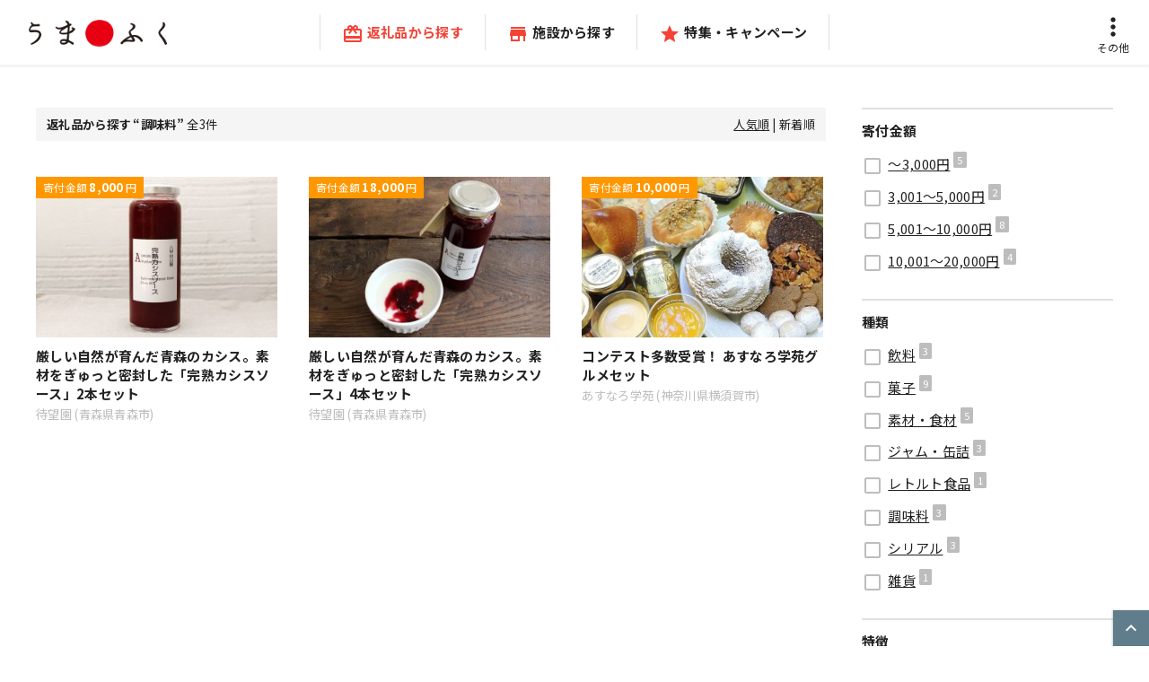

--- FILE ---
content_type: text/html; charset=UTF-8
request_url: https://umafuku.jp/gift/type/type-6?sort=newest
body_size: 6448
content:
<!doctype html>
<html lang="ja">
<head>


<meta charset="utf-8">
<meta name="viewport" content="width=device-width,initial-scale=1">
<meta http-equiv="X-UA-Compatible" content="IE=edge">
<meta name="format-detection" content="telephone=no">
<meta name="SKYPE_TOOLBAR" content="SKYPE_TOOLBAR_PARSER_COMPATIBLE">

<link rel="alternate" href="https://umafuku.jp/feed" type="application/atom+xml" title="最新記事のフィード">
<link href="https://umafuku.jp/favicon.ico" rel="shortcut icon">
<link href="https://umafuku.jp/apple-touch-icon.png" rel="apple-touch-icon">

<link href="https://fonts.googleapis.com/css?family=Noto+Sans+JP:400,700&display=swap&subset=japanese" rel="stylesheet">
<link href="https://fonts.googleapis.com/css?family=Lato:400,700|Merriweather:700" rel="stylesheet">


<link href="https://fonts.googleapis.com/icon?family=Material+Icons" rel="stylesheet">
<link rel="stylesheet" href="https://umafuku.jp/css/normalize.css">
<link rel="stylesheet" href="https://umafuku.jp/css/styles.css">

		<!-- All in One SEO 4.9.3 - aioseo.com -->
		<title>調味料 | 寄付サイト [うまふく]</title>
	<meta name="robots" content="max-image-preview:large" />
	<link rel="canonical" href="https://umafuku.jp/gift/type/type-6" />
	<meta name="generator" content="All in One SEO (AIOSEO) 4.9.3" />
		<script type="application/ld+json" class="aioseo-schema">
			{"@context":"https:\/\/schema.org","@graph":[{"@type":"BreadcrumbList","@id":"https:\/\/umafuku.jp\/gift\/type\/type-6#breadcrumblist","itemListElement":[{"@type":"ListItem","@id":"https:\/\/umafuku.jp#listItem","position":1,"name":"\u30db\u30fc\u30e0","item":"https:\/\/umafuku.jp","nextItem":{"@type":"ListItem","@id":"https:\/\/umafuku.jp\/gift#listItem","name":"\u8fd4\u793c\u54c1\u304b\u3089\u63a2\u3059"}},{"@type":"ListItem","@id":"https:\/\/umafuku.jp\/gift#listItem","position":2,"name":"\u8fd4\u793c\u54c1\u304b\u3089\u63a2\u3059","item":"https:\/\/umafuku.jp\/gift","nextItem":{"@type":"ListItem","@id":"https:\/\/umafuku.jp\/gift\/type#listItem","name":"\u7a2e\u985e"},"previousItem":{"@type":"ListItem","@id":"https:\/\/umafuku.jp#listItem","name":"\u30db\u30fc\u30e0"}},{"@type":"ListItem","@id":"https:\/\/umafuku.jp\/gift\/type#listItem","position":3,"name":"\u7a2e\u985e","item":"https:\/\/umafuku.jp\/gift\/type","nextItem":{"@type":"ListItem","@id":"https:\/\/umafuku.jp\/gift\/type\/type-6#listItem","name":"\u8abf\u5473\u6599"},"previousItem":{"@type":"ListItem","@id":"https:\/\/umafuku.jp\/gift#listItem","name":"\u8fd4\u793c\u54c1\u304b\u3089\u63a2\u3059"}},{"@type":"ListItem","@id":"https:\/\/umafuku.jp\/gift\/type\/type-6#listItem","position":4,"name":"\u8abf\u5473\u6599","previousItem":{"@type":"ListItem","@id":"https:\/\/umafuku.jp\/gift\/type#listItem","name":"\u7a2e\u985e"}}]},{"@type":"CollectionPage","@id":"https:\/\/umafuku.jp\/gift\/type\/type-6#collectionpage","url":"https:\/\/umafuku.jp\/gift\/type\/type-6","name":"\u8abf\u5473\u6599 | \u5bc4\u4ed8\u30b5\u30a4\u30c8 [\u3046\u307e\u3075\u304f]","inLanguage":"ja","isPartOf":{"@id":"https:\/\/umafuku.jp\/#website"},"breadcrumb":{"@id":"https:\/\/umafuku.jp\/gift\/type\/type-6#breadcrumblist"}},{"@type":"Organization","@id":"https:\/\/umafuku.jp\/#organization","name":"\u5bc4\u4ed8\u30b5\u30a4\u30c8 [\u3046\u307e\u3075\u304f]","description":"\u5bc4\u4ed8\u3068\u8fd4\u793c\u54c1\u3067\u969c\u5bb3\u8005\u798f\u7949\u65bd\u8a2d\u3068\u3064\u306a\u304c\u308b","url":"https:\/\/umafuku.jp\/"},{"@type":"WebSite","@id":"https:\/\/umafuku.jp\/#website","url":"https:\/\/umafuku.jp\/","name":"\u5bc4\u4ed8\u30b5\u30a4\u30c8 [\u3046\u307e\u3075\u304f]","description":"\u5bc4\u4ed8\u3068\u8fd4\u793c\u54c1\u3067\u969c\u5bb3\u8005\u798f\u7949\u65bd\u8a2d\u3068\u3064\u306a\u304c\u308b","inLanguage":"ja","publisher":{"@id":"https:\/\/umafuku.jp\/#organization"}}]}
		</script>
		<!-- All in One SEO -->

<link rel='dns-prefetch' href='//s.w.org' />
<link rel='stylesheet' id='wp-block-library-css'  href='https://umafuku.jp/wp-site/wp-includes/css/dist/block-library/style.min.css?ver=5.9.12' type='text/css' media='all' />
<link rel='stylesheet' id='aioseo/css/src/vue/standalone/blocks/table-of-contents/global.scss-css'  href='https://umafuku.jp/wp-site/wp-content/plugins/all-in-one-seo-pack/dist/Lite/assets/css/table-of-contents/global.e90f6d47.css?ver=4.9.3' type='text/css' media='all' />
<style id='global-styles-inline-css' type='text/css'>
body{--wp--preset--color--black: #000000;--wp--preset--color--cyan-bluish-gray: #abb8c3;--wp--preset--color--white: #ffffff;--wp--preset--color--pale-pink: #f78da7;--wp--preset--color--vivid-red: #cf2e2e;--wp--preset--color--luminous-vivid-orange: #ff6900;--wp--preset--color--luminous-vivid-amber: #fcb900;--wp--preset--color--light-green-cyan: #7bdcb5;--wp--preset--color--vivid-green-cyan: #00d084;--wp--preset--color--pale-cyan-blue: #8ed1fc;--wp--preset--color--vivid-cyan-blue: #0693e3;--wp--preset--color--vivid-purple: #9b51e0;--wp--preset--gradient--vivid-cyan-blue-to-vivid-purple: linear-gradient(135deg,rgba(6,147,227,1) 0%,rgb(155,81,224) 100%);--wp--preset--gradient--light-green-cyan-to-vivid-green-cyan: linear-gradient(135deg,rgb(122,220,180) 0%,rgb(0,208,130) 100%);--wp--preset--gradient--luminous-vivid-amber-to-luminous-vivid-orange: linear-gradient(135deg,rgba(252,185,0,1) 0%,rgba(255,105,0,1) 100%);--wp--preset--gradient--luminous-vivid-orange-to-vivid-red: linear-gradient(135deg,rgba(255,105,0,1) 0%,rgb(207,46,46) 100%);--wp--preset--gradient--very-light-gray-to-cyan-bluish-gray: linear-gradient(135deg,rgb(238,238,238) 0%,rgb(169,184,195) 100%);--wp--preset--gradient--cool-to-warm-spectrum: linear-gradient(135deg,rgb(74,234,220) 0%,rgb(151,120,209) 20%,rgb(207,42,186) 40%,rgb(238,44,130) 60%,rgb(251,105,98) 80%,rgb(254,248,76) 100%);--wp--preset--gradient--blush-light-purple: linear-gradient(135deg,rgb(255,206,236) 0%,rgb(152,150,240) 100%);--wp--preset--gradient--blush-bordeaux: linear-gradient(135deg,rgb(254,205,165) 0%,rgb(254,45,45) 50%,rgb(107,0,62) 100%);--wp--preset--gradient--luminous-dusk: linear-gradient(135deg,rgb(255,203,112) 0%,rgb(199,81,192) 50%,rgb(65,88,208) 100%);--wp--preset--gradient--pale-ocean: linear-gradient(135deg,rgb(255,245,203) 0%,rgb(182,227,212) 50%,rgb(51,167,181) 100%);--wp--preset--gradient--electric-grass: linear-gradient(135deg,rgb(202,248,128) 0%,rgb(113,206,126) 100%);--wp--preset--gradient--midnight: linear-gradient(135deg,rgb(2,3,129) 0%,rgb(40,116,252) 100%);--wp--preset--duotone--dark-grayscale: url('#wp-duotone-dark-grayscale');--wp--preset--duotone--grayscale: url('#wp-duotone-grayscale');--wp--preset--duotone--purple-yellow: url('#wp-duotone-purple-yellow');--wp--preset--duotone--blue-red: url('#wp-duotone-blue-red');--wp--preset--duotone--midnight: url('#wp-duotone-midnight');--wp--preset--duotone--magenta-yellow: url('#wp-duotone-magenta-yellow');--wp--preset--duotone--purple-green: url('#wp-duotone-purple-green');--wp--preset--duotone--blue-orange: url('#wp-duotone-blue-orange');--wp--preset--font-size--small: 13px;--wp--preset--font-size--medium: 20px;--wp--preset--font-size--large: 36px;--wp--preset--font-size--x-large: 42px;}.has-black-color{color: var(--wp--preset--color--black) !important;}.has-cyan-bluish-gray-color{color: var(--wp--preset--color--cyan-bluish-gray) !important;}.has-white-color{color: var(--wp--preset--color--white) !important;}.has-pale-pink-color{color: var(--wp--preset--color--pale-pink) !important;}.has-vivid-red-color{color: var(--wp--preset--color--vivid-red) !important;}.has-luminous-vivid-orange-color{color: var(--wp--preset--color--luminous-vivid-orange) !important;}.has-luminous-vivid-amber-color{color: var(--wp--preset--color--luminous-vivid-amber) !important;}.has-light-green-cyan-color{color: var(--wp--preset--color--light-green-cyan) !important;}.has-vivid-green-cyan-color{color: var(--wp--preset--color--vivid-green-cyan) !important;}.has-pale-cyan-blue-color{color: var(--wp--preset--color--pale-cyan-blue) !important;}.has-vivid-cyan-blue-color{color: var(--wp--preset--color--vivid-cyan-blue) !important;}.has-vivid-purple-color{color: var(--wp--preset--color--vivid-purple) !important;}.has-black-background-color{background-color: var(--wp--preset--color--black) !important;}.has-cyan-bluish-gray-background-color{background-color: var(--wp--preset--color--cyan-bluish-gray) !important;}.has-white-background-color{background-color: var(--wp--preset--color--white) !important;}.has-pale-pink-background-color{background-color: var(--wp--preset--color--pale-pink) !important;}.has-vivid-red-background-color{background-color: var(--wp--preset--color--vivid-red) !important;}.has-luminous-vivid-orange-background-color{background-color: var(--wp--preset--color--luminous-vivid-orange) !important;}.has-luminous-vivid-amber-background-color{background-color: var(--wp--preset--color--luminous-vivid-amber) !important;}.has-light-green-cyan-background-color{background-color: var(--wp--preset--color--light-green-cyan) !important;}.has-vivid-green-cyan-background-color{background-color: var(--wp--preset--color--vivid-green-cyan) !important;}.has-pale-cyan-blue-background-color{background-color: var(--wp--preset--color--pale-cyan-blue) !important;}.has-vivid-cyan-blue-background-color{background-color: var(--wp--preset--color--vivid-cyan-blue) !important;}.has-vivid-purple-background-color{background-color: var(--wp--preset--color--vivid-purple) !important;}.has-black-border-color{border-color: var(--wp--preset--color--black) !important;}.has-cyan-bluish-gray-border-color{border-color: var(--wp--preset--color--cyan-bluish-gray) !important;}.has-white-border-color{border-color: var(--wp--preset--color--white) !important;}.has-pale-pink-border-color{border-color: var(--wp--preset--color--pale-pink) !important;}.has-vivid-red-border-color{border-color: var(--wp--preset--color--vivid-red) !important;}.has-luminous-vivid-orange-border-color{border-color: var(--wp--preset--color--luminous-vivid-orange) !important;}.has-luminous-vivid-amber-border-color{border-color: var(--wp--preset--color--luminous-vivid-amber) !important;}.has-light-green-cyan-border-color{border-color: var(--wp--preset--color--light-green-cyan) !important;}.has-vivid-green-cyan-border-color{border-color: var(--wp--preset--color--vivid-green-cyan) !important;}.has-pale-cyan-blue-border-color{border-color: var(--wp--preset--color--pale-cyan-blue) !important;}.has-vivid-cyan-blue-border-color{border-color: var(--wp--preset--color--vivid-cyan-blue) !important;}.has-vivid-purple-border-color{border-color: var(--wp--preset--color--vivid-purple) !important;}.has-vivid-cyan-blue-to-vivid-purple-gradient-background{background: var(--wp--preset--gradient--vivid-cyan-blue-to-vivid-purple) !important;}.has-light-green-cyan-to-vivid-green-cyan-gradient-background{background: var(--wp--preset--gradient--light-green-cyan-to-vivid-green-cyan) !important;}.has-luminous-vivid-amber-to-luminous-vivid-orange-gradient-background{background: var(--wp--preset--gradient--luminous-vivid-amber-to-luminous-vivid-orange) !important;}.has-luminous-vivid-orange-to-vivid-red-gradient-background{background: var(--wp--preset--gradient--luminous-vivid-orange-to-vivid-red) !important;}.has-very-light-gray-to-cyan-bluish-gray-gradient-background{background: var(--wp--preset--gradient--very-light-gray-to-cyan-bluish-gray) !important;}.has-cool-to-warm-spectrum-gradient-background{background: var(--wp--preset--gradient--cool-to-warm-spectrum) !important;}.has-blush-light-purple-gradient-background{background: var(--wp--preset--gradient--blush-light-purple) !important;}.has-blush-bordeaux-gradient-background{background: var(--wp--preset--gradient--blush-bordeaux) !important;}.has-luminous-dusk-gradient-background{background: var(--wp--preset--gradient--luminous-dusk) !important;}.has-pale-ocean-gradient-background{background: var(--wp--preset--gradient--pale-ocean) !important;}.has-electric-grass-gradient-background{background: var(--wp--preset--gradient--electric-grass) !important;}.has-midnight-gradient-background{background: var(--wp--preset--gradient--midnight) !important;}.has-small-font-size{font-size: var(--wp--preset--font-size--small) !important;}.has-medium-font-size{font-size: var(--wp--preset--font-size--medium) !important;}.has-large-font-size{font-size: var(--wp--preset--font-size--large) !important;}.has-x-large-font-size{font-size: var(--wp--preset--font-size--x-large) !important;}
</style>
<script type="text/javascript">
	window._se_plugin_version = '8.1.9';
</script>



<!-- Facebook Pixel Code -->
<script>
  !function(f,b,e,v,n,t,s)
  {if(f.fbq)return;n=f.fbq=function(){n.callMethod?
  n.callMethod.apply(n,arguments):n.queue.push(arguments)};
  if(!f._fbq)f._fbq=n;n.push=n;n.loaded=!0;n.version='2.0';
  n.queue=[];t=b.createElement(e);t.async=!0;
  t.src=v;s=b.getElementsByTagName(e)[0];
  s.parentNode.insertBefore(t,s)}(window, document,'script',
  'https://connect.facebook.net/en_US/fbevents.js');
  fbq('init', '157862234868232');
  fbq('track', 'PageView');
</script>
<noscript><img height="1" width="1" style="display:none"
  src="https://www.facebook.com/tr?id=157862234868232&ev=PageView&noscript=1"
/></noscript>
<!-- End Facebook Pixel Code -->

</head>
<body class="loadAct pc gift" id="search">



<div id="fb-root"></div>
<script>(function(d, s, id) {
  var js, fjs = d.getElementsByTagName(s)[0];
  if (d.getElementById(id)) return;
  js = d.createElement(s); js.id = id;
  js.src = 'https://connect.facebook.net/ja_JP/sdk.js#xfbml=1&version=v2.11&appId=322320681571286';
  fjs.parentNode.insertBefore(js, fjs);
}(document, 'script', 'facebook-jssdk'));</script>

<header>
<div class="logo"><a href="https://umafuku.jp"><img src="https://umafuku.jp/images/logo-umafuku.png" alt="寄付サイト [うまふく]"></a></div>
<div class="menu">
<div class="more"><i class="material-icons">more_vert</i><span>その他</span></div>
<div class="close"><i class="material-icons">close</i><span>閉じる</span></div>
</div>
<nav>
<ul class="primary">
<li class="gift"><a href="https://umafuku.jp/gift"><i class="material-icons">card_giftcard</i><span>返礼品から<br>探す</span></a></li>
<li class="facility"><a href="https://umafuku.jp/facility"><i class="material-icons">store</i><span>施設から<br>探す</span></a></li>
<li class="special"><a href="https://umafuku.jp/special"><i class="material-icons">grade</i><span>特集・<br>キャンペーン</span></a></li>
</ul>
<ul class="secondary">
<li><a href="https://umafuku.jp/topics"><i class="material-icons">chevron_right</i>トピックス</a></li>
<li><a href="https://umafuku.jp/about"><i class="material-icons">chevron_right</i>うまふくについて</a></li>
<li><a href="https://umafuku.jp/deduction"><i class="material-icons">chevron_right</i>寄付金控除について</a></li>
<li><a href="https://umafuku.jp/to-facility"><i class="material-icons">chevron_right</i>障害者福祉施設の皆さまへ</a></li>
<li><a href="https://umafuku.jp/faq"><i class="material-icons">chevron_right</i>よくあるご質問</a></li>
<li><a href="https://umafuku.jp/usage"><i class="material-icons">chevron_right</i>利用規約<span>（寄付ユーザー）</span></a></li>
<li><a href="https://umafuku.jp/privacy"><i class="material-icons">chevron_right</i>プライバシーポリシー</a></li>
<li><a href="https://umafuku.jp/info"><i class="material-icons">chevron_right</i>お知らせ</a></li>
<li><a href="https://umafuku.jp/inquiry"><i class="material-icons">chevron_right</i>お問い合わせ</a></li>
<li><a href="https://umafuku.jp/operation"><i class="material-icons">chevron_right</i>運営</a></li>
<li class="facebook"><a href="https://www.facebook.com/umafuku/" target="_blank"><i class="material-icons">open_in_new</i>Facebook</a></li>
<li class="home"><a href="https://umafuku.jp"><i class="material-icons">home</i>ホームに戻る</a></li>
</ul>
</nav>
</header>
<div id="contents" class="width">
<div id="main">
<div id="box-search"><a href="#" class="button-gray"><i class="material-icons add">add_circle_outline</i><i class="material-icons remove">remove_circle_outline</i>返礼品の条件を入力する</a>
<div class="inner">

<form role="search" method="get" id="searchform" class="searchform" action="https://umafuku.jp">
<div class="title">寄付金額</div>
<ul class="list-category">
<li>
<label>
<input type="checkbox" name="catid1[]" value="10">
<i class="material-icons unchecked">check_box_outline_blank</i><i class="material-icons checked">check_box</i></label>
<a href="https://umafuku.jp/gift/donation/3000">～3,000円</a><sup>5</sup></li>
<li>
<label>
<input type="checkbox" name="catid1[]" value="11">
<i class="material-icons unchecked">check_box_outline_blank</i><i class="material-icons checked">check_box</i></label>
<a href="https://umafuku.jp/gift/donation/5000">3,001～5,000円</a><sup>2</sup></li>
<li>
<label>
<input type="checkbox" name="catid1[]" value="12">
<i class="material-icons unchecked">check_box_outline_blank</i><i class="material-icons checked">check_box</i></label>
<a href="https://umafuku.jp/gift/donation/10000">5,001～10,000円</a><sup>8</sup></li>
<li>
<label>
<input type="checkbox" name="catid1[]" value="13">
<i class="material-icons unchecked">check_box_outline_blank</i><i class="material-icons checked">check_box</i></label>
<a href="https://umafuku.jp/gift/donation/20000">10,001～20,000円</a><sup>4</sup></li>
</ul>
<div class="title">種類</div>
<ul class="list-category">
<li>
<label>
<input type="checkbox" name="catid2[]" value="25">
<i class="material-icons unchecked">check_box_outline_blank</i><i class="material-icons checked">check_box</i></label>
<a href="https://umafuku.jp/gift/type/type-1">飲料</a><sup>3</sup></li>
<li>
<label>
<input type="checkbox" name="catid2[]" value="26">
<i class="material-icons unchecked">check_box_outline_blank</i><i class="material-icons checked">check_box</i></label>
<a href="https://umafuku.jp/gift/type/type-2">菓子</a><sup>9</sup></li>
<li>
<label>
<input type="checkbox" name="catid2[]" value="49">
<i class="material-icons unchecked">check_box_outline_blank</i><i class="material-icons checked">check_box</i></label>
<a href="https://umafuku.jp/gift/type/type-3">素材・食材</a><sup>5</sup></li>
<li>
<label>
<input type="checkbox" name="catid2[]" value="50">
<i class="material-icons unchecked">check_box_outline_blank</i><i class="material-icons checked">check_box</i></label>
<a href="https://umafuku.jp/gift/type/type-4">ジャム・缶詰</a><sup>3</sup></li>
<li>
<label>
<input type="checkbox" name="catid2[]" value="51">
<i class="material-icons unchecked">check_box_outline_blank</i><i class="material-icons checked">check_box</i></label>
<a href="https://umafuku.jp/gift/type/type-5">レトルト食品</a><sup>1</sup></li>
<li>
<label>
<input type="checkbox" name="catid2[]" value="52">
<i class="material-icons unchecked">check_box_outline_blank</i><i class="material-icons checked">check_box</i></label>
<a href="https://umafuku.jp/gift/type/type-6">調味料</a><sup>3</sup></li>
<li>
<label>
<input type="checkbox" name="catid2[]" value="59">
<i class="material-icons unchecked">check_box_outline_blank</i><i class="material-icons checked">check_box</i></label>
<a href="https://umafuku.jp/gift/type/type-7">シリアル</a><sup>3</sup></li>
<li>
<label>
<input type="checkbox" name="catid2[]" value="65">
<i class="material-icons unchecked">check_box_outline_blank</i><i class="material-icons checked">check_box</i></label>
<a href="https://umafuku.jp/gift/type/type-10">雑貨</a><sup>1</sup></li>
</ul>
<div class="title">特徴</div>
<ul class="list-category">
<li>
<label>
<input type="checkbox" name="catid3[]" value="24">
<i class="material-icons unchecked">check_box_outline_blank</i><i class="material-icons checked">check_box</i></label>
<a href="https://umafuku.jp/gift/gky/gky-1">コンテスト受賞商品</a><sup>3</sup></li>
<li>
<label>
<input type="checkbox" name="catid3[]" value="53">
<i class="material-icons unchecked">check_box_outline_blank</i><i class="material-icons checked">check_box</i></label>
<a href="https://umafuku.jp/gift/gky/gky-2">地元素材を使用</a><sup>10</sup></li>
<li>
<label>
<input type="checkbox" name="catid3[]" value="54">
<i class="material-icons unchecked">check_box_outline_blank</i><i class="material-icons checked">check_box</i></label>
<a href="https://umafuku.jp/gift/gky/gky-3">いろいろ詰め合わせ</a><sup>5</sup></li>
<li>
<label>
<input type="checkbox" name="catid3[]" value="55">
<i class="material-icons unchecked">check_box_outline_blank</i><i class="material-icons checked">check_box</i></label>
<a href="https://umafuku.jp/gift/gky/gky-4">おまけつき</a><sup>2</sup></li>
</ul>
<input type="hidden" value="post" name="post_type" id="post_type">
<input type="hidden" name="cat" value="3">
<input type="text" class="sizeL" placeholder="フリーワード" value="" name="s" id="s">
<button class="button-red gf"><i class="material-icons">search</i>返礼品を検索する</button>
</form></div>
</div>


<div id="result">
<div class="left"><h1><span class="text-bold">返礼品から探す “調味料” </span></h1><span class="nowrap">全3件</span></div>
<div class="right newest"><a href="https://umafuku.jp/gift/type/type-6" class="default">人気順</a> | <a href="https://umafuku.jp/gift/type/type-6?sort=newest" class="newest">新着順</a></div>
</div>
<ul class="list-gift">
<li><a href="https://umafuku.jp/gift/fa0004-1">
<div class="image">
<div style="background-image: url(https://umafuku.jp/images/uploads/2017/10/01-3-400x225.jpg);"></div>
</div>
<div class="icon">寄付金額<span>8,000</span>円</div>
<div class="name">厳しい自然が育んだ青森のカシス。素材をぎゅっと密封した「完熟カシスソース」2本セット</div>
<div class="overview">待望園<span> (青森県青森市)</span></div>
</a></li>
<li><a href="https://umafuku.jp/gift/fa0004-2">
<div class="image">
<div style="background-image: url(https://umafuku.jp/images/uploads/2017/10/03-400x225.jpg);"></div>
</div>
<div class="icon">寄付金額<span>18,000</span>円</div>
<div class="name">厳しい自然が育んだ青森のカシス。素材をぎゅっと密封した「完熟カシスソース」4本セット</div>
<div class="overview">待望園<span> (青森県青森市)</span></div>
</a></li>
<li><a href="https://umafuku.jp/gift/fa0003-3">
<div class="image">
<div style="background-image: url(https://umafuku.jp/images/uploads/2017/07/01-6-400x225.jpg);"></div>
</div>
<div class="icon">寄付金額<span>10,000</span>円</div>
<div class="name">コンテスト多数受賞！ あすなろ学苑グルメセット</div>
<div class="overview">あすなろ学苑<span> (神奈川県横須賀市)</span></div>
</a></li>
</ul>
</div>
<div id="side">

<form role="search" method="get" id="searchform" class="searchform" action="https://umafuku.jp">
<div class="title">寄付金額</div>
<ul class="list-category">
<li>
<label>
<input type="checkbox" name="catid1[]" value="10">
<i class="material-icons unchecked">check_box_outline_blank</i><i class="material-icons checked">check_box</i></label>
<a href="https://umafuku.jp/gift/donation/3000">～3,000円</a><sup>5</sup></li>
<li>
<label>
<input type="checkbox" name="catid1[]" value="11">
<i class="material-icons unchecked">check_box_outline_blank</i><i class="material-icons checked">check_box</i></label>
<a href="https://umafuku.jp/gift/donation/5000">3,001～5,000円</a><sup>2</sup></li>
<li>
<label>
<input type="checkbox" name="catid1[]" value="12">
<i class="material-icons unchecked">check_box_outline_blank</i><i class="material-icons checked">check_box</i></label>
<a href="https://umafuku.jp/gift/donation/10000">5,001～10,000円</a><sup>8</sup></li>
<li>
<label>
<input type="checkbox" name="catid1[]" value="13">
<i class="material-icons unchecked">check_box_outline_blank</i><i class="material-icons checked">check_box</i></label>
<a href="https://umafuku.jp/gift/donation/20000">10,001～20,000円</a><sup>4</sup></li>
</ul>
<div class="title">種類</div>
<ul class="list-category">
<li>
<label>
<input type="checkbox" name="catid2[]" value="25">
<i class="material-icons unchecked">check_box_outline_blank</i><i class="material-icons checked">check_box</i></label>
<a href="https://umafuku.jp/gift/type/type-1">飲料</a><sup>3</sup></li>
<li>
<label>
<input type="checkbox" name="catid2[]" value="26">
<i class="material-icons unchecked">check_box_outline_blank</i><i class="material-icons checked">check_box</i></label>
<a href="https://umafuku.jp/gift/type/type-2">菓子</a><sup>9</sup></li>
<li>
<label>
<input type="checkbox" name="catid2[]" value="49">
<i class="material-icons unchecked">check_box_outline_blank</i><i class="material-icons checked">check_box</i></label>
<a href="https://umafuku.jp/gift/type/type-3">素材・食材</a><sup>5</sup></li>
<li>
<label>
<input type="checkbox" name="catid2[]" value="50">
<i class="material-icons unchecked">check_box_outline_blank</i><i class="material-icons checked">check_box</i></label>
<a href="https://umafuku.jp/gift/type/type-4">ジャム・缶詰</a><sup>3</sup></li>
<li>
<label>
<input type="checkbox" name="catid2[]" value="51">
<i class="material-icons unchecked">check_box_outline_blank</i><i class="material-icons checked">check_box</i></label>
<a href="https://umafuku.jp/gift/type/type-5">レトルト食品</a><sup>1</sup></li>
<li>
<label>
<input type="checkbox" name="catid2[]" value="52">
<i class="material-icons unchecked">check_box_outline_blank</i><i class="material-icons checked">check_box</i></label>
<a href="https://umafuku.jp/gift/type/type-6">調味料</a><sup>3</sup></li>
<li>
<label>
<input type="checkbox" name="catid2[]" value="59">
<i class="material-icons unchecked">check_box_outline_blank</i><i class="material-icons checked">check_box</i></label>
<a href="https://umafuku.jp/gift/type/type-7">シリアル</a><sup>3</sup></li>
<li>
<label>
<input type="checkbox" name="catid2[]" value="65">
<i class="material-icons unchecked">check_box_outline_blank</i><i class="material-icons checked">check_box</i></label>
<a href="https://umafuku.jp/gift/type/type-10">雑貨</a><sup>1</sup></li>
</ul>
<div class="title">特徴</div>
<ul class="list-category">
<li>
<label>
<input type="checkbox" name="catid3[]" value="24">
<i class="material-icons unchecked">check_box_outline_blank</i><i class="material-icons checked">check_box</i></label>
<a href="https://umafuku.jp/gift/gky/gky-1">コンテスト受賞商品</a><sup>3</sup></li>
<li>
<label>
<input type="checkbox" name="catid3[]" value="53">
<i class="material-icons unchecked">check_box_outline_blank</i><i class="material-icons checked">check_box</i></label>
<a href="https://umafuku.jp/gift/gky/gky-2">地元素材を使用</a><sup>10</sup></li>
<li>
<label>
<input type="checkbox" name="catid3[]" value="54">
<i class="material-icons unchecked">check_box_outline_blank</i><i class="material-icons checked">check_box</i></label>
<a href="https://umafuku.jp/gift/gky/gky-3">いろいろ詰め合わせ</a><sup>5</sup></li>
<li>
<label>
<input type="checkbox" name="catid3[]" value="55">
<i class="material-icons unchecked">check_box_outline_blank</i><i class="material-icons checked">check_box</i></label>
<a href="https://umafuku.jp/gift/gky/gky-4">おまけつき</a><sup>2</sup></li>
</ul>
<input type="hidden" value="post" name="post_type" id="post_type">
<input type="hidden" name="cat" value="3">
<input type="text" class="sizeL" placeholder="フリーワード" value="" name="s" id="s">
<button class="button-red gf"><i class="material-icons">search</i>返礼品を検索する</button>
</form></div>
</div>
<footer>
<div id="breadcrumbs">
<ol itemscope itemtype="http://schema.org/BreadcrumbList" class="width">
<li itemprop="itemListElement" itemscope itemtype="http://schema.org/ListItem"><a itemprop="item" href="https://umafuku.jp"><span itemprop="name"><i class="material-icons">home</i><span class="none">ホーム</span></span></a>
<meta itemprop="position" content="1">
</li>


<li itemprop="itemListElement" itemscope itemtype="http://schema.org/ListItem"><a itemprop="item" href="https://umafuku.jp/gift"><span itemprop="name">返礼品から探す</span></a>
<meta itemprop="position" content="2">
</li>
<li itemprop="itemListElement" itemscope itemtype="http://schema.org/ListItem"><a itemprop="item" href="https://umafuku.jp/gift/type/type-6?sort=newest"><span itemprop="name">調味料</span></a>
<meta itemprop="position" content="3">
</li>

</ol>
</div>
<div class="width inner">
<ul>
<li><span>コンテンツ</span>
<ul>
<li><a href="https://umafuku.jp/gift">返礼品から探す</a></li>
<li><a href="https://umafuku.jp/facility">施設から探す</a></li>
<li><a href="https://umafuku.jp/special">特集・キャンペーン</a></li>
<li><a href="https://umafuku.jp/topics">トピックス</a></li>
</ul>
</li>
<li><span>本サイトについて</span>
<ul>
<li><a href="https://umafuku.jp/about">うまふくについて</a></li>
<li><a href="https://umafuku.jp/deduction">寄付金控除について</a></li>
<li><a href="https://umafuku.jp/to-facility">障害者福祉施設の皆さまへ</a></li>
<li><a href="https://umafuku.jp/faq">よくあるご質問</a></li>
</ul>
</li>
<li><span>利用規約・その他</span>
<ul>
<li><a href="https://umafuku.jp/usage">利用規約<span>（寄付ユーザー）</span></a></li>
<li><a href="https://umafuku.jp/privacy">プライバシーポリシー</a></li>
<li><a href="https://umafuku.jp/info">お知らせ</a></li>
<li><a href="https://umafuku.jp/inquiry">お問い合わせ</a></li>
<li><a href="https://umafuku.jp/operation">運営</a></li>
<li><a href="https://www.facebook.com/umafuku/" target="_blank">Facebook</a></li>
</ul>
</li>
</ul>
<div class="copy"><a href="https://pre-nippon.com/" target="_blank"><img src="https://umafuku.jp/images/logo-pre.svg" alt="PRe Nippon（プレニッポン）"></a><small>&copy; 2017 PRe Nippon</small></div>
</div>
<div id="pagetop"><a href="#"><i class="material-icons">expand_less</i></a></div>
</footer>
<script src="https://ajax.googleapis.com/ajax/libs/jquery/2.2.4/jquery.min.js"></script> 
<script src="https://umafuku.jp/js/jquery.easing.1.3.js"></script> 
<script src="https://umafuku.jp/js/contents.js"></script>


<script>
$('body#search #contents #searchform button.fa').on('click',function(){
if( $(this).prev('#s').val() == '' ){
$(this).prev('#s').css({ color: "rgba(255,255,255,1.00)", transition: "none" });
$(this).prev('#s').val("facility");
}
$(this).parent('form').submit();
});
$('body#search #contents #searchform button.gf').on('click',function(){
if( $(this).prev('#s').val() == '' ){
$(this).prev('#s').css({ color: "rgba(255,255,255,1.00)", transition: "none" });
$(this).prev('#s').val("gift");
}
$(this).parent('form').submit();
});
$('body#search #contents #side .box-area .title-area, body#search #contents #main #box-search .inner .box-area .title-area').on('click',function(){
$(this).next("ul").slideToggle(320, 'easeOutCubic');
$(this).toggleClass("open");
return false;
});
$('body#search #contents #main #box-search > a').on('click',function(){
$(this).next(".inner").slideToggle(400, 'easeOutCubic');
$(this).toggleClass("open");
return false;
});
$('body#search #contents .box-area input[type="checkbox"]').each(function() {
if($(this).is(':checked')) {
$(this).parent().parent().parent('ul').show();
$(this).parent().parent().parent('ul').prev('.title-area').addClass("open");
}
});
</script>

<script type='text/javascript' src='https://umafuku.jp/wp-site/wp-includes/js/dist/vendor/regenerator-runtime.min.js?ver=0.13.9' id='regenerator-runtime-js'></script>
<script type='text/javascript' src='https://umafuku.jp/wp-site/wp-includes/js/dist/vendor/wp-polyfill.min.js?ver=3.15.0' id='wp-polyfill-js'></script>
<script type='text/javascript' id='contact-form-7-js-extra'>
/* <![CDATA[ */
var wpcf7 = {"api":{"root":"https:\/\/umafuku.jp\/wp-json\/","namespace":"contact-form-7\/v1"}};
/* ]]> */
</script>
<script type='text/javascript' src='https://umafuku.jp/wp-site/wp-content/plugins/contact-form-7/includes/js/index.js?ver=5.5.6' id='contact-form-7-js'></script>
</body>
</html>


--- FILE ---
content_type: text/css
request_url: https://umafuku.jp/css/styles.css
body_size: 14743
content:
@charset "utf-8";

@media screen and (max-width: 1280px) {
}

@media print, screen and (max-width: 960px) {
}

@media screen and (max-width: 560px) {
}
/* ----------------------------------------------------------------------------------------------------
 * Reset
---------------------------------------------------------------------------------------------------- */


html, body, div, span, applet, object, iframe, h1, h2, h3, h4, h5, h6, p, blockquote, pre, a, abbr, acronym, address, big, cite, code, del, dfn, em, img, ins, kbd, q, s, samp, small, strike, strong, sub, sup, tt, var, b, u, i, center, dl, dt, dd, ol, ul, li, fieldset, form, label, legend, table, caption, tbody, tfoot, thead, tr, th, td, article, aside, canvas, details, embed, figure, figcaption, footer, header, hgroup, menu, nav, output, ruby, section, summary, time, mark, audio, video, input, textarea, button, figure, figcaption {
	margin: 0;
	padding: 0;
	vertical-align: baseline;
	box-sizing: border-box;
}
a {
	outline: none;
	transition: all 0.08s linear;
	color: rgba(33,33,33,1.00);
}
body.pc a:hover {
	color: rgba(244,67,54,1.00)
}
button {
	transition: all 0.08s linear;
}
img {
	max-width: 100%;
	height: auto;
	vertical-align: bottom;
}
ol, ul {
	list-style: none;
}
small {
	font-size: 100%;
}
h1, h2, h3, h4 {
	font-weight: normal;
	font-size: 100%;
}
th, td {
	font-weight: normal;
	text-align: left;
}
button {
	cursor: pointer;
	border: none;
}
button:focus, input:focus, textarea:focus {
	outline: none;
}
table {
	border-collapse: collapse;
	border-spacing: 0;
}
select {
	-webkit-appearance: none;
	-moz-appearance: none;
	appearance: none;
}
select::-ms-expand {
 display: none;
}
sup {
	padding-left: 2px;
	padding-right: 2px;
	white-space: nowrap;
}
/* ----------------------------------------------------------------------------------------------------
 * Common
---------------------------------------------------------------------------------------------------- */

html, body, input, select, textarea, button {
	font-family: 'Noto Sans JP', Lato, "游ゴシック体", YuGothic, "游ゴシック", "Yu Gothic", "メイリオ", Meiryo, sans-serif;
	color: rgba(33,33,33,1.00);
	font-size: 15px;
	letter-spacing: 0.02em;
}
html, body {
	height: 100%;
	width: 100%;
	text-align: center;
	background-color: rgba(255,255,255,1.00);
	line-height: 1.8em;
}
textarea {
	line-height: 1.4em;
}
body.loadAct * {
	transition: none !important;
}
.width {
	width: 100%;
	max-width: 1280px;
	margin-left: auto;
	margin-right: auto;
	display: block;
	overflow: hidden;
	text-align: left;
	padding-left: 40px;
	padding-right: 40px;
}
.width.narrow {
	max-width: 980px;
}
.none {
	display: none;
}
.clear {
	clear: both;
}
.nowrap {
	white-space: nowrap;
	display: inline-block;
}
.material-icons {
	line-height: 1em;
	vertical-align: middle;
}

@media print, screen and (max-width: 960px) {
.width {
	padding-left: 24px;
	padding-right: 24px;
}
}

@media screen and (max-width: 560px) {
html, body, input, select, textarea, button {
	font-size: 14px;
	letter-spacing: 0.01em;
}
.width {
	padding-left: 16px;
	padding-right: 16px;
}
}
/* ----------------------------------------------------------------------------------------------------
 * Header
---------------------------------------------------------------------------------------------------- */

header {
	position: relative;
	box-shadow: 0 0 4px 2px rgba(0,0,0,0.08);
	z-index: 1000;
	background-color: rgba(255,255,255,1.00);
}
header .menu {
	position: absolute;
	right: 0px;
	cursor: pointer;
}
header .menu > div {
	position: relative;
	width: 100%;
	height: 100%;
}
header .menu > div span {
	display: block;
	position: absolute;
	width: 100%;
	font-size: 0.79rem;
	line-height: 1em;
}
header .menu .more {
	display: block;
}
header .menu .close {
	display: none;
}
header .menu.open .more {
	display: none;
}
header .menu.open .close {
	display: block;
}
header .primary li a {
	text-decoration: none;
}
header .primary li a i {
	color: rgba(244,67,54,1.00);
}
body#special header .primary li.special a, body.gift header .primary li.gift a, body.facility header .primary li.facility a {
	color: rgba(244,67,54,1.00);
}
header .secondary {
	position: absolute;
	right: 0px;
	display: none;
}
header .secondary li {
	display: block;
	border-bottom: 1px solid rgba(158,158,158,1.00);
	text-align: left;
}
header .secondary li:last-child, body#home header .secondary li:nth-last-child(2) {
	border-bottom: none;
}
body#home header .secondary li.home {
	display: none;
}
header .secondary li a {
	display: block;
	background-color: rgba(117,117,117,1.00);
	text-decoration: none;
	color: rgba(255,255,255,1.00);
	padding-left: 24px;
	line-height: 48px;
	font-size: 0.89rem;
	padding-right: 32px;
}
header .secondary li:last-child a, body#home header .secondary li:nth-last-child(2) a {
	border-bottom-left-radius: 4px;
}
body.pc header .secondary li a:hover {
	background-color: rgba(158,158,158,1.00);
	color: rgba(255,255,255,1.00);
}
header .secondary li a i {
	font-size: 16px;
	margin-right: 2px;
	vertical-align: text-bottom;
}
header .secondary li.facebook a i {
	margin-right: 6px;
}
header .secondary li a span {
	font-size: 0.79rem;
}

@media screen and (min-width: 961px) {
header {
	height: 72px;
}
header .logo {
	display: block;
	position: absolute;
	width: 100%;
}
header .logo img {
	height: 30px;
	width: auto;
	left: 32px;
	top: 22px;
	position: absolute;
}
header .menu {
	height: 72px;
	width: 80px;
}
header .menu > div i {
	font-size: 32px;
	margin-top: 14px;
}
header .menu > div span {
	bottom: 14px;
}
header .primary {
	font-size: 0;
}
header .primary li {
	display: inline-block;
	border-right: 1px solid rgba(224,224,224,1.00);
	margin-top: 16px;
}
header .primary li:first-child {
	border-left: 1px solid rgba(224,224,224,1.00);
}
header .primary li a {
	font-size: 1rem;
	font-weight: bold;
	display: block;
	line-height: 40px;
	padding-left: 24px;
	padding-right: 24px;
	white-space: nowrap;
}
header .primary li a br {
	display: none;
}
header .primary li a i {
	margin-right: 4px;
	font-size: 24px;
}
header .secondary {
	top: 72px;
	z-index: 100;
}
}

@media print, screen and (max-width: 960px) and (min-width: 561px) {
header {
	height: 80px;
}
header .logo {
	display: block;
	position: absolute;
	width: 100%;
}
header .logo img {
	height: 30px;
	width: auto;
	left: 28px;
	top: 27px;
	position: absolute;
}
header .menu {
	height: 80px;
	width: 72px;
}
header .menu > div i {
	font-size: 32px;
	margin-top: 18px;
}
header .menu > div span {
	bottom: 18px;
}
header .primary {
	font-size: 0;
	position: absolute;
	right: 80px;
}
header .primary li {
	display: inline-block;
	width: 120px;
}
header .primary li a {
	display: block;
	height: 80px;
	position: relative;
	white-space: nowrap;
}
header .primary li a br {
	display: none;
}
header .primary li a i {
	font-size: 28px;
	margin-top: 18px;
}
header .primary li a span {
	font-size: 0.79rem;
	line-height: 1em;
	display: block;
	bottom: 18px;
	position: absolute;
	width: 100%;
}
header .secondary {
	top: 80px;
}
}

@media screen and (max-width: 660px) {
header .logo img {
	height: 28px;
	left: 24px;
	top: 28px;
}
header .menu > div i {
	font-size: 30px;
}
header .primary {
	right: 76px;
}
header .primary li {
	width: 96px;
}
header .primary li a i {
	font-size: 26px;
}
}

@media screen and (max-width: 560px) {
header {
	height: 115px;
}
header .logo {
	display: block;
	height: 53px;
	border-bottom: 1px solid rgba(238,238,238,1.00);
}
header .logo img {
	height: 23px;
	width: auto;
	margin-top: 16px;
}
header .menu {
	height: 62px;
	width: 25%;
}
header .menu > div i {
	font-size: 26px;
	margin-top: 10px;
}
header .menu > div span {
	font-size: 0.70rem;
	bottom: 13px;
}
header .primary {
	font-size: 0;
	text-align: left;
}
header .primary li {
	display: inline-block;
	text-align: center;
	width: 25%;
	border-right: 1px solid rgba(238,238,238,1.00);
}
header .primary li a {
	display: block;
	height: 62px;
	position: relative;
	white-space: nowrap;
}
header .primary li a i {
	font-size: 20px;
	margin-top: 8px;
}
header .primary li a span {
	font-size: 0.70rem;
	line-height: 1.2em;
	display: block;
	position: absolute;
	width: 100%;
}
header .primary li.gift a span, header .primary li.facility a span, header .primary li.special a span {
	bottom: 7px;
	height: 2.4em;
}
header .secondary {
	top: 115px;
}
}
/* ----------------------------------------------------------------------------------------------------
 * Footer
---------------------------------------------------------------------------------------------------- */

footer {
	background-color: rgba(245,245,245,1.00);
	font-size: 0.89rem;
	line-height: 1em;
	text-align: left;
}
footer a {
	text-decoration: none;
}
footer #breadcrumbs {
	padding-top: 6px;
	padding-bottom: 6px;
	border-top: 1px solid rgba(238,238,238,1.00);
	border-bottom: 1px solid rgba(238,238,238,1.00);
	font-size: 0.79rem;
	line-height: 1.4em;
	color: rgba(189,189,189,1.00);
	margin-bottom: 40px;
	background-color: rgba(255,255,255,1.00);
}
footer #breadcrumbs ol {
}
footer #breadcrumbs ol li {
	display: inline;
	font-size: 0.79rem;
}
footer #breadcrumbs ol li:first-child i {
	font-size: 18px;
}
footer #breadcrumbs ol li:before {
	content: "> ";
}
footer #breadcrumbs ol li:first-child:before {
	content: "";
}
footer #breadcrumbs ol li a {
	color: rgba(189,189,189,1.00);
	text-decoration: none;
	display: inline-block;
}
body.pc footer #breadcrumbs ol li a:hover {
	color: rgba(244,67,54,1.00);
}
footer div.inner {
	position: relative;
}
footer div.inner > ul {
	margin-right: 140px;
}
footer div.inner > ul > li {
	float: left;
	margin-right: 32px;
	margin-bottom: 44px;
	text-align: left;
}
footer div.inner > ul > li > span {
	font-weight: bold;
	display: block;
	padding-bottom: 0.2em;
}
footer div.inner > ul > li > ul {
}
footer div.inner > ul > li > ul > li {
	padding-top: 1.0em;
	margin-left: 4px;
}
footer div.inner > ul > li > ul > li:before {
	content: "- ";
}
footer div.inner > ul > li > ul > li > a > span {
	font-size: 0.79rem;
}
footer .copy {
	position: absolute;
	right: 40px;
	bottom: 32px;
	width: 140px;
	text-align: center;
}
footer .copy small {
	white-space: nowrap;
	display: block;
	padding-top: 8px;
}
footer #pagetop {
	width: 40px;
	height: 40px;
	z-index: 900;
	position: fixed;
	right: 0px;
	bottom : 0px;
}
footer #pagetop a {
	display: block;
	width: 100%;
	height: 100%;
	background-color: rgba(96,125,139,1.00);
	text-align: center;
	font-size: 24px;
	box-shadow: 0 1px 2px 1px rgba(0,0,0,0.20);
}
body.pc footer #pagetop a:hover {
	opacity: 0.72;
}
footer #pagetop a i {
	line-height: 40px;
	color: rgba(255,255,255,1.00);
}

@media print, screen and (max-width: 960px) {
footer #breadcrumbs {
	margin-bottom: 32px;
}
footer div.inner > ul > li {
	margin-bottom: 32px;
}
footer .copy {
	right: 24px;
	bottom: 24px;
}
footer #pagetop {
	display: none;
}
}

@media screen and (max-width: 560px) {
footer #breadcrumbs {
	margin-bottom: 24px;
}
footer {
	padding-bottom: 24px;
}
footer div.inner > ul {
	margin-right: 0px;
}
footer div.inner > ul > li {
	margin-bottom: 24px;
}
footer .copy {
	position: relative;
	right: 0px;
	bottom: 0px;
	width: 120px;
	float: right;
	clear: both;
}
}
/* ----------------------------------------------------------------------------------------------------
 * Contents
---------------------------------------------------------------------------------------------------- */
#title {
	display: block;
	background-color: rgba(245,245,245,1.00);
	border-bottom: 1px solid rgba(238,238,238,1.00);
	font-size: 1.60rem;
	font-weight: bold;
	line-height: 1em;
	white-space: nowrap;
	padding-top: 44px;
	padding-bottom: 40px;
}
#title span {
	font-size: 1.27rem;
}
#contents {
	padding-top: 48px;
	padding-bottom: 48px;
}
#contents:after {
	content: "";
	display: block;
	clear: both;
}
#contents p {
	margin-bottom: 1.6em;
}
#contents h2 {
	font-size: 1.27rem;
	line-height: 1.6em;
	font-weight: bold;
	margin-bottom: 0.4em;
}
#contents h2 span:not(.text-marker) {
	font-size: 1.13rem;
}
#contents p + h2, #contents figure + h2, #contents ul + h2, #contents ol + h2, #contents div + h2 {
	margin-top: 1.8em;
}
#contents hr {
	height: 1px;
	border: none;
	border-top: 1px solid rgba(224,224,224,1.00);
	margin-top: 2em;
	margin-bottom: 2em;
}
#contents a .image {
	transition: all 0.08s linear;
}
body.pc #contents a:hover .image {
	opacity: 0.72;
}
#contents .image {
	position: relative;
}
#contents .image:before {
	content: "";
	display: block;
}
#contents .image div {
	position: absolute;
	top: 0;
	left: 0;
	bottom: 0;
	right: 0;
	background-repeat: no-repeat;
	background-size: cover;
	background-position: center center;
}
#contents .in-left {
	text-align: left;
}
#contents .in-center {
	text-align: center;
}
#contents .in-right {
	text-align: right;
}
#contents .ma-center {
	margin-left: auto;
	margin-right: auto;
}
#contents .text-large {
	font-size: 1.13rem;
	line-height: 1.6em;
}
#contents .text-xlarge {
	font-size: 1.27rem;
	line-height: 1.6em;
}
#contents .text-small {
	font-size: 0.89rem;
	line-height: 1.6em;
}
#contents .text-bold {
	font-weight: bold;
}
#contents .text-red {
	color: rgba(244,67,54,1.00)
}
#contents .text-note {
	padding-left: 1em;
	text-indent: -1em;
}
#contents .text-marker {
	background: linear-gradient(transparent 60%, rgba(255,193,7,0.40) 0%);
}
#contents .margin-bt0 {
	margin-bottom: 0;
}
#contents .margin-bt0_2em {
	margin-bottom: 0.2em;
}
#contents .margin-bt0_4em {
	margin-bottom: 0.4em;
}
#contents .margin-bt0_6em {
	margin-bottom: 0.6em;
}
#contents .margin-bt0_8em {
	margin-bottom: 0.8em;
}
#contents .margin-bt1_2em {
	margin-bottom: 1.2em;
}
#contents .margin-bt1_6em {
	margin-bottom: 1.6em;
}
#contents .margin-bt2_0em {
	margin-bottom: 2.0em;
}
#contents .margin-bt2_4em {
	margin-bottom: 2.4em;
}
#contents .margin-bt2_8em {
	margin-bottom: 2.8em;
}
#contents .margin-bt3_2em {
	margin-bottom: 3.2em;
}
#contents .margin-bt4_0em {
	margin-bottom: 4.0em;
}
#contents .margin-bt4_8em {
	margin-bottom: 4.8em;
}
#contents .list-circle > li, #contents .list-disc > li, #contents .list-number > li {
	margin-bottom: 0.4em;
}
#contents .list-circle > li:last-child, #contents .list-disc > li:last-child, #contents .list-number > li:last-child {
	margin-bottom: 0;
}
#contents .list-circle > li {
	list-style: circle;
	margin-left: 1.4em;
}
#contents .list-disc > li {
	list-style: disc;
	margin-left: 1.4em;
}
#contents .list-number > li {
	list-style: decimal;
	margin-left: 2.0em;
}
#contents .list-clause > li {
	margin-bottom: 1.6em;
	padding-top: 0.2em;
}
#contents .list-clause > li ul.ma-top {
	margin-top: 0.6em;
}
div.mfp_buttons #mfp_button_send, div.mfp_buttons #mfp_button_cancel, #contents .button-gray, #contents .button-red, #head .button-red {
	display: block;
	font-size: 1rem;
	text-decoration: none;
	color: rgba(255,255,255,1.00);
	line-height: 52px;
	text-align: center;
	border-radius: 4px;
	box-shadow: 0 1px 2px 1px rgba(0,0,0,0.20);
}
div.mfp_buttons #mfp_button_cancel, #contents .button-gray {
	background-color: rgba(96,125,139,1.00);
}
div.mfp_buttons #mfp_button_send, #contents .button-red, #head .button-red {
	background-color: rgba(244,67,54,1.00);
}
div.mfp_buttons #mfp_button_send i, div.mfp_buttons #mfp_button_cancel i, #contents .button-gray i, #contents .button-red i, #head .button-red i {
	font-size: 24px;
	margin-right: 4px;
}
div.mfp_buttons #mfp_button_cancel i {
	font-size: 20px;
}
body.pc div.mfp_buttons #mfp_button_send:hover, body.pc div.mfp_buttons #mfp_button_cancel:hover, body.pc #contents .button-gray:hover, body.pc #contents .button-red:hover, body.pc #head .button-red:hover {
	color: rgba(255,255,255,1.00);
	opacity: 0.72;
}
div.mfp_buttons #mfp_button_send, div.mfp_buttons #mfp_button_cancel, #contents .button-gray.send, #contents .button-red.send {
	width: 240px;
	margin-left: auto;
	margin-right: auto;
	display: inline-block;
}
table#mfp_confirm_table, #contents .table-normal {
	width: 100%;
	border-bottom: 1px solid rgba(224,224,224,1.00);
}
#contents .table-normal.width-auto {
	width: auto;
}
table#mfp_confirm_table th, table#mfp_confirm_table td, #contents .table-normal th, #contents .table-normal td {
	border-top: 1px solid rgba(224,224,224,1.00);
	padding-left: 20px;
	padding-right: 20px;
	padding-top: 12px;
	padding-bottom: 12px;
	vertical-align: middle;
}
table#mfp_confirm_table th, #contents .table-normal th {
	white-space: nowrap;
	background-color: rgba(245,245,245,1.00);
}
#contents .table-normal td {
}
#contents .table-normal th.must {
	padding-right: 60px;
}
#contents .table-normal th .must {
	color: rgba(255,255,255,1.00);
	background-color: rgba(244,67,54,1.00);
	padding-left: 6px;
	padding-right: 6px;
	float: right;
	display: inline-block;
	font-size: 0.70rem;
	line-height: 2em;
	margin-right: -40px;
}
#contents .table-normal span.note {
	display: inline-block;
	font-size: 0.89rem;
	line-height: 1.6em;
	white-space: normal;
	font-weight: normal;
}
#contents .table-normal span.note.donate {
	font-size: 0.79rem;
	color: rgba(244,67,54,1.00);
	padding-top: 4px;
}
#contents figure {
	text-align: center;
	margin-bottom: 2.0em;
	padding-top: 0.4em;
}
#contents figure figcaption {
	font-size: 0.89rem;
	line-height: 1.6em;
	padding-top: 8px;
}
#contents input, #contents textarea, #contents label, #contents label i {
	transition: all 0.08s linear;
}
#contents input.post {
	width: 10em;
}
#contents input.tel {
	width: 14em;
}
#contents input.sizeS {
	width: 48%;
}
#contents input.sizeM {
	width: 80%;
}
#contents input.sizeL {
	width: 100%;
}
#contents textarea {
	width: 100%;
	height: 120px;
}
#contents label {
	padding-top: 4px;
	padding-bottom: 4px;
	padding-right: 12px;
	display: inline-block;
}
#contents input[type="text"], #contents input[type="tel"], #contents input[type="email"], #contents input[type="number"], #contents input[type="url"], #contents textarea, #contents select {
	border: 1px solid rgba(189,189,189,1.00);
}
#contents input[type="text"].error, #contents input[type="tel"].error, #contents input[type="email"].error, #contents input[type="number"].error, #contents input[type="url"].error, #contents textarea.error, #contents select.error {
	background-color: rgba(255,235,238,1.00);
}
#contents input[type="text"].problem, #contents input[type="tel"].problem, #contents input[type="email"].problem, #contents input[type="number"].problem, #contents input[type="url"].problem, #contents textarea.problem, #contents select.problem {
	background-color: rgba(255,235,238,1.00);
}
#contents input[type="text"]:focus, #contents input[type="tel"]:focus, #contents input[type="email"]:focus, #contents input[type="number"]:focus, #contents input[type="url"]:focus, #contents textarea:focus {
	border: 1px solid rgba(117,117,117,1.00);
	box-shadow: 0 0 4px 2px rgba(0,0,0,0.08) inset;
}
#contents input[type="text"], #contents input[type="tel"], #contents input[type="email"], #contents input[type="number"], #contents input[type="url"], #contents textarea {
	padding: 8px;
	display: inline-block;
	border-radius: 4px;
}
#contents input[type="number"] {
	padding-right: 4px;
	font-size: 1.13rem;
}
#contents select {
	padding-top: 8px;
	padding-right: 24px;
	padding-left: 10px;
	padding-bottom: 8px;
	border-radius: 4px;
	background-image: url(../images/icon-select.svg);
	background-repeat: no-repeat;
	background-position: right center;
	background-size: 20px auto;
}
#contents select option {
}
#contents select optgroup {
}
#contents label {
	cursor: pointer;
}
#contents label > input[type="radio"], #contents label > input[type="checkbox"] {
	display: none;
}
#contents label > i {
	color: rgba(189,189,189,1.00);
	font-size: 24px;
	margin-right: 2px;
}
body.pc #contents label:hover, body.pc #contents label:hover i {
	color: rgba(244,67,54,1.00)
}
#contents label input ~ i.checked {
	display: none;
}
#contents label input ~ i.unchecked {
	display: inline-block;
}
#contents label input:checked ~ i.checked {
	display: inline-block;
	color: rgba(244,67,54,1.00)
}
#contents label input:checked ~ span {
	color: rgba(244,67,54,1.00)
}
#contents label input:checked ~ i.unchecked {
	display: none;
}
#contents .material-icons.link {
	color: rgba(244,67,54,1.00);
	margin-right: 2px;
	font-size: 22px;
}
#contents .table-flow th {
	padding-right: 4px;
}
#contents .table-flow th i.number {
	font-size: 24px;
	color: rgba(244,67,54,1.00)
}
#contents .table-flow th i.arrow {
	font-size: 20px;
}

#contents .table-flow th i.arrow {
	font-size: 20px;
}

#contents .youtube {
  padding-bottom: 56.25%;
  height: 0;
  position: relative;
	margin-bottom: 1.6em;
}
#contents .youtube iframe {
  position: absolute;
  width: 100%;
  height: 100%;
  top: 0;
  left: 0;
}



@media print, screen and (max-width: 960px) {
#title {
	font-size: 1.42rem;
	padding-top: 36px;
	padding-bottom: 32px;
}
#title span {
	font-size: 1.13rem;
}
#contents {
	padding-top: 40px;
	padding-bottom: 40px;
}
#contents h2 {
	font-size: 1.13rem;
}
#contents h2 span:not(.text-marker) {
	font-size: 1rem;
}
#contents br.pc {
	display: none;
}
}

@media screen and (max-width: 560px) {
#title {
	font-size: 1.27rem;
	padding-top: 28px;
	padding-bottom: 24px;
}
#title span {
	font-size: 1rem;
}
#contents {
	padding-top: 32px;
	padding-bottom: 32px;
}
#contents .button-gray.send, #contents .button-red.send {
	padding-left: 0px;
	padding-right: 0px;
	width: 100%;
}
table#mfp_confirm_table th, table#mfp_confirm_table td, #contents .table-normal th, #contents .table-normal td {
	display: block;
	padding-left: 12px;
	padding-right: 12px;
}
#contents .table-normal th.must {
	padding-right: 52px;
}
#contents .table-normal th .sp-none {
	display: none;
}
table#mfp_confirm_table th, #contents .table-normal th {
	font-weight: bold;
	white-space: normal;
	padding-top: 8px;
	padding-bottom: 8px;
}
table#mfp_confirm_table td, #contents .table-normal td {
	border-top: none;
	padding-left: 26px;
	padding-top: 10px;
	padding-bottom: 10px;
}
#contents .material-icons.link {
	font-size: 20px;
}
#contents .table-flow th i.number {
	font-size: 22px;
}
#contents .table-flow th i.arrow {
	font-size: 18px;
}
}
/* ----------------------------------------------------------------------------------------------------
 * Home
---------------------------------------------------------------------------------------------------- */


body#home #home-main a {
	display: block;
	width: 100%;
	height: 100%;
	background-size: cover;
	background-repeat: no-repeat;
	background-position: center center;
	position: relative;
	text-decoration: none;
}
body#home.pc #home-main a:hover {
	opacity: 0.72;
}
body#home #home-main {
	position: relative;
	overflow: hidden;
}
body#home #home-main .slider {
	position: relative;
	overflow: hidden;
}
body#home #home-main .slider .slick-prev, body#home #home-main .slider .slick-next {
	display: block;
	width: 44px;
	height: 44px;
	margin-top: -22px;
	position: absolute;
	top: 50%;
	border-radius: 4px;
	vertical-align: top;
	z-index: 900;
	cursor: pointer;
	background-color: rgba(255,255,255,0.72);
}
body#home #home-main .slider .slick-prev i, body#home #home-main .slider .slick-next i {
	line-height: 44px;
	font-size: 24px;
	color: rgba(189,189,189,1.00);
	transition: all 0.08s linear;
}
body#home.pc #home-main .slider .slick-prev:hover i, body#home.pc #home-main .slider .slick-next:hover i {
	color: rgba(244,67,54,1.00)
}
body#home #home-main .slider .slick-dots {
	position: absolute;
	bottom: 10px;
	left: 0px;
	width: 100%;
	text-align: center;
}
body#home #home-main .slider .slick-dots li {
	display: inline-block;
	margin-left: 5px;
	margin-right: 5px;
}
body#home #home-main .slider .slick-dots li button {
	font-size: 0;
	display: block;
	width: 12px;
	height: 12px;
	border-radius: 6px;
	background-color: rgba(255,255,255,1.00);
	transition: all 0.08s linear;
	cursor: pointer;
}
body#home #home-main .slider .slick-dots li.slick-active button {
	background-color: rgba(244,67,54,1.00);
}
body#home #home-main .slider .slide a.special-monthly img, body#home #home-main .slider .slide a.special-kitchen img {
	height: 100%;
	width: auto;
	margin-left: auto;
	margin-right: auto;
}
body#home #home-main .banner a {
	position: relative;
}
body#home #home-main .banner a div {
	position: absolute;
	height: 80px;
	top: 50%;
	margin-top: -40px;
	width: 100%;
}
body#home #home-main .banner a img {
	height: 100%;
	width: auto;
}
body#home #home-main .topics {
	overflow: hidden;
}
body#home #home-main .topics a {
	color: rgba(33,33,33,1.00);
}
body#home #home-main .topics a .mask {
	background-color: rgba(0,0,0,0.24);
	position: absolute;
	right: 0;
	top: 0;
	left: 0;
	bottom: 0;
}
body#home #home-main .topics a .head {
	position: absolute;
	right: 0;
	top: 0;
	background-color: rgba(33,33,33,1.00);
	color: rgba(255,255,255,1.00);
	font-family: 'Alice', serif;
	line-height: 24px;
	padding-left: 8px;
	padding-right: 10px;
	font-size: 13px;
}
body#home #home-main .topics a .head:before {
	position: absolute;
	content: '';
	top: 0;
	left: -8px;
	border: none;
	border-bottom: solid 24px transparent;
	border-right: solid 8px rgb(33,33,33);
}
body#home #home-main .topics a .inner {
	position: absolute;
	width: 100%;
	height: 80px;
	top: 50%;
	left: 0;
	margin-top: -40px;
}
body#home #home-main .topics a .inner .frame {
	display: table;
	border: 1px solid rgba(33,33,33,1.00);
	margin-left: auto;
	margin-right: auto;
	max-width: 80%;
}
body#home #home-main .topics a .inner .frame > div {
	display: table-cell;
	height: 80px;
	vertical-align: middle;
	background-color: rgba(255,255,255,0.80);
}
body#home #home-main .topics a .inner .frame > div.date {
	width: 80px;
}
body#home #home-main .topics a .inner .frame > div.date span {
	display: block;
	font-family: 'Alice', serif;
	line-height: 1em;
}
body#home #home-main .topics a .inner .frame > div.date span.year {
	font-size: 1.27rem;
	margin-bottom: 1px;
}
body#home #home-main .topics a .inner .frame > div.date span.month {
	font-size: 1.80rem;
}
body#home #home-main .topics a .inner .frame > div.title {
	border-left : 1px solid rgba(33,33,33,1.00);
	font-size: 1.00rem;
	line-height: 1.6em;
	font-weight: bold;
	padding-left: 16px;
	padding-right: 16px;
	text-align: left;
	padding-top: 4px;
	padding-bottom: 4px;
}

@media screen and (min-width: 1281px) {
body#home #home-main {
	height: 601px;
}
body#home #home-main .slider {
	padding-right: 451px;
}
body#home #home-main .slider .slick-prev {
	left: 16px;
}
body#home #home-main .slider .slick-next {
	right: 467px;
}
body#home #home-main .slider .slick-dots {
	padding-right: 451px;
}
body#home #home-main .slider .slide {
	height: 601px;
}
body#home #home-main .slider .slide a.special-monthly {
	padding-top: 100px;
	padding-bottom: 100px;
}
body#home #home-main .slider .slide a.special-kitchen {
	padding-top: 88px;
	padding-bottom: 88px;
}
body#home #home-main .banner, body#home #home-main .topics {
	width: 450px;
	height: 300px;
}
body#home #home-main .banner {
	position: absolute;
	top: 0px;
	right: 0px;
}
body#home #home-main .banner a {
	background-repeat: no-repeat;
	background-size: cover;
	background-position: center center;
}
body#home #home-main .topics {
	position: absolute;
	bottom: 0px;
	right: 0px;
}
}

@media screen and (max-width: 1280px) {
body#home #home-main {
}
body#home #home-main .slider {
	height: 560px;
	margin-bottom: 1px;
}
body#home #home-main .slider .slick-prev {
	left: -4px;
	padding-left: 2px;
}
body#home #home-main .slider .slick-next {
	right: -4px;
	padding-right: 2px;
}
body#home #home-main .slider .slide {
	height: 560px;
}
body#home #home-main .slider .slide a.special-monthly {
	padding-top: 100px;
	padding-bottom: 100px;
}
body#home #home-main .slider .slide a.special-kitchen {
	padding-top: 88px;
	padding-bottom: 88px;
}
body#home #home-main .banner, body#home #home-main .topics {
	width: 50%;
	position: relative;
}
body#home #home-main .banner {
	float: left;
}
body#home #home-main .banner a {
}
body#home #home-main .banner a div {
	height: 84px;
	margin-top: -42px;
}
body#home #home-main .topics {
	float: right;
	border-left: 1px solid rgba(255,255,255,1.00);
}
body#home #home-main .banner:before, body#home #home-main .topics:before {
	content: "";
	display: block;
	padding-top: 42.55%;
}
body#home #home-main .banner a, body#home #home-main .topics a {
	position: absolute;
	top: 0;
	left: 0;
	bottom: 0;
	right: 0;
}
}

@media print, screen and (max-width: 960px) {
body#home #home-main .banner a div {
	height: 72px;
	margin-top: -36px;
}
body#home #home-main .topics a .head {
	padding-left: 8px;
	padding-right: 8px;
	font-size: 12px;
	line-height: 22px;
}
body#home #home-main .topics a .head:before {
	border-bottom: solid 22px transparent;
}
body#home #home-main .topics a .inner {
	height: 64px;
	margin-top: -32px;
}
body#home #home-main .topics a .inner .frame > div {
	height: 64px;
}
body#home #home-main .topics a .inner .frame > div.date {
	width: 64px;
}
body#home #home-main .topics a .inner .frame > div.date span.year {
	font-size: 1.13rem;
}
body#home #home-main .topics a .inner .frame > div.date span.month {
	font-size: 1.60rem;
}
body#home #home-main .topics a .inner .frame > div.title {
	font-size: 0.89rem;
	padding-left: 14px;
	padding-right: 14px;
}
}

@media screen and (max-width: 760px) {
body#home #home-main .banner a div {
	height: 64px;
	margin-top: -32px;
}
}

@media screen and (max-width: 560px) {
body#home #home-main .slider, body#home #home-main .slider .slide {
	height: 520px;
}
body#home #home-main .slider .slide a.special-monthly {
	padding-top: 18%;
	padding-bottom: 18%;
}
body#home #home-main .slider .slide a.special-kitchen {
	padding-top: 18%;
	padding-bottom: 18%;
}
body#home #home-main .banner:before, body#home #home-main .topics:before {
	padding-top: 56.25%;
}
body#home #home-main .slider .slick-prev, body#home #home-main .slider .slick-next {
	width: 40px;
	height: 40px;
	margin-top: -20px;
}
body#home #home-main .slider .slick-prev i, body#home #home-main .slider .slick-next i {
	line-height: 40px;
	font-size: 22px;
}
body#home #home-main .slider .slick-dots {
	bottom: 8px;
}
body#home #home-main .slider .slick-dots li {
	margin-left: 4px;
	margin-right: 4px;
}
body#home #home-main .slider .slick-dots li button {
	width: 10px;
	height: 10px;
	border-radius: 5px;
}
body#home #home-main .topics a .head {
	padding-left: 4px;
	padding-right: 6px;
	font-size: 10px;
	line-height: 18px;
}
body#home #home-main .topics a .head:before {
	border-bottom: solid 18px transparent;
}
body#home #home-main .topics a .inner {
	height: 48px;
	margin-top: -24px;
}
body#home #home-main .topics a .inner .frame > div {
	height: 48px;
}
body#home #home-main .topics a .inner .frame > div.date {
	width: 48px;
}
body#home #home-main .topics a .inner .frame > div.date span.year {
	font-size: 0.89rem;
}
body#home #home-main .topics a .inner .frame > div.date span.month {
	font-size: 1.27rem;
}
body#home #home-main .topics a .inner .frame > div.title {
	font-size: 0.79rem;
	padding-left: 8px;
	padding-right: 8px;
}
}

@media screen and (max-width: 519px) {
body#home #home-main .slider, body#home #home-main .slider .slide {
	height: 480px;
}
}

@media screen and (max-width: 479px) {
body#home #home-main .slider, body#home #home-main .slider .slide {
	height: 440px;
}
}

@media screen and (max-width: 439px) {
body#home #home-main .slider, body#home #home-main .slider .slide {
	height: 400px;
}
body#home #home-main .banner a div {
	height: 56px;
	margin-top: -28px;
}
}

@media screen and (max-width: 399px) {
body#home #home-main .slider, body#home #home-main .slider .slide {
	height: 360px;
}
body#home #home-main .banner a div {
	height: 48px;
	margin-top: -24px;
}
}

@media screen and (max-width: 359px) {
body#home #home-main .slider, body#home #home-main .slider .slide {
	height: 320px;
}
body#home #home-main .banner a div {
	height: 40px;
	margin-top: -20px;
}
}
body#home #contents {
	padding-bottom: 0px;
	padding-top: 0px;
}
body#home #contents #home-gift, body#home #contents #home-facility {
	padding-top: 72px;
	padding-bottom: 72px;
}
body#home #contents #home-gift h2, body#home #contents #home-facility h2 {
	text-align: center;
	margin-bottom: 32px;
}
body#home #contents #home-gift h2 img, body#home #contents #home-facility h2 img {
	width: 248px;
	height: auto;
	margin-bottom: 18px;
}
body#home #contents #home-gift h2:after, body#home #contents #home-facility h2:after {
	content: "";
	display: block;
	height: 2px;
	background-color: rgba(33,33,33,1.00);
	width: 64px;
	margin-left: auto;
	margin-right: auto;
}
body#home #contents #home-info {
	padding-top: 40px;
}
body#home #contents #home-info .box-info {
	background-color: rgba(245,245,245,1.00);
	display: table;
	width: 100%;
	border-radius: 4px;
	padding-left: 24px;
	padding-right: 24px;
	padding-top: 16px;
	padding-bottom: 12px;
}
body#home #contents #home-info .box-info > div {
	display: table-cell;
}
body#home #contents #home-info .box-info .title {
	width: 72px;
	white-space: nowrap;
}
body#home #contents #home-info .box-info .title h2 {
	border-right: 1px solid rgba(224,224,224,1.00);
	font-size: 0.89rem;
	line-height: 1.6em;
	display: block;
	padding-right: 16px;
}
body#home #contents #home-info .box-info .list {
	font-size: 0.89rem;
	line-height: 1.6em;
	padding-left: 16px;
	padding-right: 8px;
}
body#home #contents #home-info .box-info .list dt, body#home #contents #home-info .box-info .list dd {
	padding-bottom: 8px;
}
body#home #contents #home-info .box-info .list dt {
	float: left;
	white-space: nowrap;
	padding-right: 8px;
}
body#home #contents #home-info .box-info .list dd {
	padding-left: 84px;
}
body#home #contents #home-info .box-info .link {
	text-align: right;
	white-space: nowrap;
}
body#home #contents #home-info .box-info .link a {
	font-size: 0.79rem;
	line-height: 1.4em;
	text-decoration: none;
}
body#home #contents #home-info .box-info .link a i {
	font-size: 18px;
}

@media print, screen and (max-width: 960px) {
body#home #contents #home-gift, body#home #contents #home-facility {
	padding-top: 64px;
	padding-bottom: 64px;
}
body#home #contents #home-gift h2, body#home #contents #home-facility h2 {
	margin-bottom: 36px;
}
body#home #contents #home-gift h2 img, body#home #contents #home-facility h2 img {
	width: 232px;
	margin-bottom: 16px;
}
body#home #contents #home-info {
	padding-top: 28px;
}
}

@media screen and (max-width: 560px) {
body#home #contents #home-gift, body#home #contents #home-facility {
	padding-top: 48px;
	padding-bottom: 48px;
}
body#home #contents #home-gift h2, body#home #contents #home-facility h2 {
	margin-bottom: 32px;
}
body#home #contents #home-gift h2 img, body#home #contents #home-facility h2 img {
	width: 192px;
	margin-bottom: 12px;
}
body#home #contents #home-gift h2:after, body#home #contents #home-facility h2:after {
	width: 56px;
}
body#home #contents #home-info {
	padding-top: 24px;
}
body#home #contents #home-info .box-info {
	background-color: rgba(245,245,245,1.00);
	display: block;
	padding-left: 20px;
	padding-right: 20px;
	padding-bottom: 16px;
	position: relative;
}
body#home #contents #home-info .box-info > div {
	display: block;
}
body#home #contents #home-info .box-info .title {
	width: 100%;
}
body#home #contents #home-info .box-info .title h2 {
	border-right: none;
	border-bottom: 1px solid rgba(224,224,224,1.00);
	padding-bottom: 4px;
}
body#home #contents #home-info .box-info .list {
	padding-left: 0px;
	padding-right: 0px;
	padding-top: 4px;
}
body#home #contents #home-info .box-info .list dt, body#home #contents #home-info .box-info .list dd {
	padding-bottom: 6px;
}
body#home #contents #home-info .box-info .list dd {
	padding-left: 76px;
}
body#home #contents #home-info .box-info .link {
	position: absolute;
	top: 12px;
	right: 20px;
}
body#home #contents #home-info .box-info .link a, body#home #contents #home-info .box-info .link a i {
	color: rgba(117,117,117,1.00);
}
body#home #contents #home-info .box-info .link a i {
	font-size: 16px;
}
}
/* ----------------------------------------------------------------------------------------------------
 * Facility & Gift
---------------------------------------------------------------------------------------------------- */


#head {
	background-color: rgba(245,245,245,1.00);
	border-bottom: 1px solid rgba(238,238,238,1.00);
	padding-top: 24px;
	padding-bottom: 24px;
}
#head .photo {
	position: relative;
}
#head .photo:before {
	content: "";
	display: block;
}
#head .photo div {
	position: absolute;
	top: 0;
	left: 0;
	bottom: 0;
	right: 0;
	background-repeat: no-repeat;
	background-size: cover;
	background-position: center center;
}
#contents .box-sns {
	display: table;
	width: 100%;
	margin-top: 40px;
	margin-bottom: 12px;
}
#contents .box-sns a {
	display: table-cell;
	text-decoration: none;
	text-align: center;
	width: 33.33%;
	font-size: 0;
	vertical-align: middle;
	padding-top: 4px;
	padding-bottom: 4px;
}
body.pc #contents .box-sns a:hover {
	opacity: 0.72;
}
#contents .box-sns a img {
	vertical-align: middle;
	width: auto;
}
#contents .box-sns a.facebook {
	background-color: rgba(59,89,152,1.00);
}
#contents .box-sns a.twitter {
	background-color: rgba(29,161,243,1.00);
}
#contents .box-sns a.google {
	background-color: rgba(219,68,55,1.00);
}
#contents .box-sns a.hatena {
	background-color: rgba(0,164,222,1.00);
}
#contents .box-sns a.line {
	display: none;
	background-color: rgba(0,185,0,1.00);
}
#contents .box-sns a.facebook img {
	height: 16px;
}
#contents .box-sns a.twitter img {
	height: 16px;
}
#contents .box-sns a.google img {
	height: 14px;
}
#contents .box-sns a.hatena img {
	height: 14px;
}
#contents .box-sns a.line img {
	height: 18px;
}
#contents .box-keyword {
	line-height: 1em;
	font-size: 0.89rem;
}
#contents .box-keyword a {
	text-decoration: none;
	color: rgba(189,189,189,1.00);
	padding-right: 8px;
	padding-top: 4px;
	display: inline-block;
}
body.pc #contents .box-keyword a:hover {
	color: rgba(244,67,54,1.00);
}
#contents .box-keyword a i {
	font-size: 18px;
	margin-right: 2px;
}
#contents .titleL {
	font-size: 1.27rem;
	line-height: 1.6em;
	font-weight: bold;
	display: block;
	border-top: 2px solid rgba(224,224,224,1.00);
	padding-top: 16px;
	margin-bottom: 32px;
}
#contents .list-relation li {
	margin-bottom: 40px;
}
#contents .list-relation li:last-child {
	margin-bottom: 0px;
}
#contents .list-relation li a {
	text-decoration: none;
	position: relative;
	display: block;
}
#contents .list-relation li a .image {
	width: 280px;
	float: left;
}
#contents .list-relation li a .image:before {
	padding-top: 66.67%;
}
#contents .list-relation li a .amount {
	color: rgba(255,255,255,1.00);
	padding-left: 8px;
	padding-right: 8px;
	background-color: rgba(255,152,0,1.00);
	line-height: 2em;
	font-size: 0.89rem;
	display: inline-block;
	margin-bottom: 10px;
}
#contents .list-relation li a .amount span {
	font-size: 1rem;
	font-weight: bold;
	padding-left: 4px;
	padding-right: 2px;
	line-height: 1.8em;
}
#contents .list-relation li a > .amount {
	display: none;
}
#contents .list-relation li a .text {
	margin-left: 304px;
}
#contents .list-relation li a .text .name {
	font-size: 1.13rem;
	line-height: 1.6em;
	font-weight: bold;
	margin-bottom: 2px;
}
#contents .list-relation li a .text .overview {
	color: rgba(33,33,33,1.00);
}
#contents .list-relation li a .text .overview:after {
	content: "";
	display: block;
	clear: both;
}
#contents #fb-comments {
	margin-bottom: 64px;
}

@media print, screen and (max-width: 960px) {
body#facility #head {
	background: none;
	border-bottom: none;
	padding-top: 0px;
	padding-bottom: 0px;
}
body#gift #head {
	padding-top: 0px;
	padding-bottom: 0px;
}
#head .width {
	padding-left: 0px;
	padding-right: 0px;
}
#contents .box-sns a {
	width: 25%;
}
#contents .box-sns a.line {
	display: table-cell;
}
#contents .list-relation li a .image {
	width: 240px;
}
#contents .list-relation li a .text {
	margin-left: 264px;
}
#contents .list-relation li a .text .name {
	font-size: 1rem;
}
#contents .list-relation li a .text .overview {
	font-size: 0.89rem;
	line-height: 1.6em;
}
}

@media screen and (max-width: 560px) {
#contents .box-sns {
	margin-top: 32px;
}
#contents .titleL {
	font-size: 1.13rem;
	padding-top: 12px;
	margin-bottom: 28px;
}
#contents .list-relation li {
}
#contents .list-relation li a .image {
	width: 100%;
	float: none;
	margin-bottom: 10px;
}
#contents .list-relation li a .image:before {
	padding-top: 56.25%;
}
#contents .list-relation li a > .amount {
	position: absolute;
	left: 0px;
	top: 0px;
	display: inline-block;
}
#contents .list-relation li a .text {
	margin-left: 0px;
}
#contents .list-relation li a .text .amount {
	display: none;
}
#contents .list-relation li a .text .overview {
	color: rgba(117,117,117,1.00);
}
#contents #fb-comments {
	margin-bottom: 48px;
}
}
/* ----------------------------------------------------------------------------------------------------
 * Facility
---------------------------------------------------------------------------------------------------- */

body#facility #head .photo {
	width: 100%;
}
body#facility #head .photo:before {
	padding-top: 42.55%;
}
body#facility #contents {
	display: table;
}
body#facility #contents #main {
	display: table-cell;
	width: 100%;
	vertical-align: top;
}
body#facility #contents #main h1 {
	font-weight: bold;
	margin-bottom: 6px;
}
body#facility #contents #main h1 span.name {
	font-size: 1.80rem;
	line-height: 1.4em;
}
body#facility #contents #main h1 span.seat {
	font-size: 1.27rem;
	line-height: 1.6em;
	display: inline-block;
}
body#facility #contents #main .description {
	margin-bottom: 40px;
}
body#facility #contents #main #tabs {
	margin-bottom: 80px;
}
body#facility #contents #main #tabs .scroll-x {
	white-space: nowrap;
	overflow-x: auto;
	margin-bottom: 36px;
}
body#facility #contents #main #tabs ul.tabs {
	display: block;
	border-bottom: 1px solid rgba(224,224,224,1.00);
	font-size: 0;
}
body#facility #contents #main #tabs ul.tabs li {
	display: inline-block;
	border-left: 1px solid rgba(255,255,255,1.00);
	border-right: 1px solid rgba(255,255,255,1.00);
	border-top: 2px solid rgba(255,255,255,1.00);
	border-bottom: 1px solid rgba(224,224,224,1.00);
	margin-bottom: -1px;
}
body#facility #contents #main #tabs ul.tabs li.ui-tabs-active {
	border-left: 1px solid rgba(224,224,224,1.00);
	border-right: 1px solid rgba(224,224,224,1.00);
	border-top: 2px solid rgba(244,67,54,1.00);
	border-bottom: 1px solid rgba(255,255,255,1.00);
}
body#facility #contents #main #tabs ul.tabs li.sp-none {
	display: none;
}
body#facility #contents #main #tabs ul.tabs li a {
	text-decoration: none;
	display: block;
	padding-left: 24px;
	padding-right: 24px;
	padding-top: 16px;
	padding-bottom: 16px;
	font-size: 1rem;
	line-height: 1em;
}
body#facility #contents #main #tabs ul.tabs li.ui-tabs-active a {
	color: rgba(244,67,54,1.00);
}
body#facility #contents #main #tabs h2 {
	display: none;
}
body#facility #contents #main #tabs h3 {
	font-size: 1.27rem;
	line-height: 1.6em;
	font-weight: bold;
	margin-bottom: 0.4em;
}
body#facility #contents #main #tabs h3 > span {
	font-size: 1.13rem;
}
body#facility #contents #main #tabs h3 i {
	font-style: normal;
	font-size: 0.79rem;
	display: block;
	margin-bottom: 10px;
	color: rgba(244,67,54,1.00);
	font-weight: normal;
	line-height: 1.4em;
}
body#facility #contents #main #tabs h3 i span {
	background-color: rgba(244,67,54,1.00);
	color: rgba(255,255,255,1.00);
	display: inline-block;
	margin-right: 5px;
	text-align: center;
	padding-left: 4px;
	padding-right: 12px;
}
body#facility #contents #main #tabs p + h3, body#facility #contents #main #tabs figure + h3 {
	margin-top: 2.8em;
}
body#facility #contents #main #tabs img {
}
body#facility #contents #tabs-detail .map {
	width: 100%;
	height: 240px;
	margin-top: 12px;
}
body#facility #contents #tabs-detail .map iframe {
	width: 100%;
	height: 100%;
}
body#facility #contents #tabs-detail td.url {
	word-break: break-all;
}
body#facility #contents #main #guide {
	display: none;
}
body#facility #contents #main #gift {
	margin-bottom: 64px;
}
body#facility #contents #main #donate {
	margin-bottom: 64px;
}
body#facility #contents #main #donate .open .lead {
	text-align: center;
	font-size: 1.13rem;
	font-weight: bold;
	margin-bottom: 12px;
	line-height: 1.4em;
}
body#facility #contents #main #donate .open .lead span {
	font-size: 1.00rem;
	line-height: 1.4em;
	display: inline-block;
}
body#facility #contents #main #donate .open a {
	line-height: 56px;
}
body#facility #contents #main #donate .inner {
	display: none;
}
body#facility #contents #main #donate .titleM {
	font-weight: bold;
	line-height: 1.6em;
	margin-bottom: 0.6em;
	padding-left: 26px;
}
body#facility #contents #main #donate .titleM i {
	font-size: 24px;
	margin-right: 2px;
	color: rgba(244,67,54,1.00);
	margin-left: -26px;
}
body#facility #contents #main #donate .table-normal.amount th {
	white-space: normal;
}
body#facility #contents #main #donate .table-normal.amount td {
	white-space: nowrap;
}
body#facility #contents #main #donate .table-normal.amount td #mfp_price {
	font-size: 1.42rem;
	display: inline;
	color: rgba(244,67,54,1.00);
	font-weight: bold;
}
body#facility #contents #main #donate .table-normal.amount td #mfp_price span {
	font-size: 1.00rem;
}
body#facility #contents #main #donate .table-normal.amount td #mfp_price_element {
	display: none;
}
body#facility #contents #main #donate .table-normal.applicant th {
	max-width: 320px;
}
body#facility #contents #main #donate .table-normal.applicant th.wrap {
	white-space: normal;
}
body#facility #contents #main #donate .consent {
	text-align: center;
	border: 1px solid rgba(224,224,224,1.00);
	padding-top: 20px;
	padding-bottom: 16px;
	padding-left: 16px;
	padding-right: 16px;
}
body#facility #contents #main #donate .consent .wrap {
	display: inline-block;
}
body#facility #contents #main #recommend {
}
body#facility #contents #news {
	display: inline-block;
	width: 360px;
	padding-left: 80px;
	vertical-align: top;
}
body#facility #contents #news .guide {
	margin-bottom: 48px;
}
body#facility #contents #news .title {
	font-size: 1rem;
	line-height: 1em;
	font-weight: bold;
	margin-bottom: 8px;
}
body#facility #contents #news .title i {
	color: rgba(244,67,54,1.00);
	font-size: 22px;
	margin-right: 4px;
	vertical-align: top;
}
body#facility #contents #news .note {
	font-size: 0.89rem;
	color: rgba(189,189,189,1.00);
	line-height: 1.6em;
	margin-top: -4px;
}
body#facility #contents #news .note a {
	color: rgba(189,189,189,1.00);
	display: inline-block;
}
body#facility.pc #contents #news .note a:hover {
	color: rgba(244,67,54,1.00);
}

@media screen and (max-width: 1280px) {
body#facility #contents #news {
	width: 320px;
	padding-left: 40px;
}
}

@media print, screen and (max-width: 960px) {
body#facility #contents {
	display: block;
}
body#facility #contents #main {
	display: block;
}
body#facility #contents #main h1 span.name {
	font-size: 1.60rem;
}
body#facility #contents #main h1 span.seat {
	font-size: 1.13rem;
}
body#facility #contents #main #tabs ul.tabs li.sp-none {
	display: inline-block;
}
body#facility #contents #main #tabs ul.tabs li a {
	padding-left: 20px;
	padding-right: 20px;
}
body#facility #contents #main #tabs h3 {
	font-size: 1.13rem;
}
body#facility #contents #main #tabs h3 > span {
	font-size: 1rem;
}
body#facility #contents #main #guide {
	display: block;
	position: fixed;
	left: 0;
	bottom: 0;
	width: 100%;
	box-shadow: 0 0 4px 2px rgba(0,0,0,0.08);
}
body#facility #contents #main #guide a {
	position: fixed;
	left: 0;
	bottom: 0;
	width: 100%;
	display: block;
	background-color: rgba(244,67,54,0.92);
	line-height: 48px;
	color: rgba(255,255,255,1.00);
	text-align: center;
	text-decoration: none;
	font-size: 0.89rem;
}
body#facility #contents #main #guide a i {
	font-size: 24px;
	margin-right: 2px;
}
body#facility #contents #main #donate .open .lead {
	font-size: 1rem;
}
body#facility #contents #main #donate .open .lead span {
	font-size: 0.89rem;
}
body#facility #contents #main #donate .table-normal th, body#facility #contents #main #donate .table-normal td {
	line-height: 1.6em;
}
body#facility #contents #news {
	display: none;
}
}

@media screen and (max-width: 560px) {
body#facility #head .photo:before {
	padding-top: 56.25%;
}
body#facility #contents {
	padding-top: 28px;
}
body#facility #contents #main h1 {
	margin-bottom: 4px;
}
body#facility #contents #main h1 span.name {
	font-size: 1.42rem;
}
body#facility #contents #main h1 span.seat {
	font-size: 1.00rem;
}
body#facility #contents #main .description {
	margin-bottom: 28px;
}
body#facility #contents #main #tabs {
	margin-bottom: 64px;
}
body#facility #contents #main #tabs .scroll-x {
	margin-bottom: 28px;
}
body#facility #contents #main #tabs ul.tabs li a {
	padding-left: 16px;
	padding-right: 16px;
	font-size: 0.89rem;
}
body#facility #contents #tabs-detail .map {
	height: 160px;
	margin-top: 10px;
}
body#facility #contents #main #guide a {
	line-height: 44px;
	font-size: 0.89rem;
}
body#facility #contents #main #gift {
	margin-bottom: 48px;
}
body#facility #contents #main #donate {
	margin-bottom: 48px;
}
body#facility #contents #main #donate .titleM {
	line-height: 1.4em;
}
body#facility #contents #main #donate .table-normal.applicant th {
	max-width: none;
}
body#facility #contents #main #donate .consent {
	line-height: 1.6em;
}
body#facility #contents #main #donate .consent .wrap + br {
	display: none;
}
body#facility #contents #main #donate .consent .wrap {
	display: inline;
}
}
/* ----------------------------------------------------------------------------------------------------
 * Gift
---------------------------------------------------------------------------------------------------- */



body#gift #head > div {
	display: table;
}
body#gift #head .photo {
	width: 100%;
	display: table-cell;
	vertical-align: top;
}
body#gift #head .photo:before {
	padding-top: 66.67%;
}
body#gift #head .photo > div {
}
body#gift #head .photo > div span {
	position: absolute;
	left: 12px;
	bottom: 8px;
	font-size: 0.79rem;
	line-height: 1.4em;
	opacity: 0.72;
}
body#gift #head .photo > div span.white {
	color: rgba(255,255,255,1.00);
}
body#gift #head .title {
	width: 448px;
	vertical-align: top;
	padding-left: 48px;
	padding-top: 40px;
	padding-right: 0px;
}
body#gift #head .title .amount {
	color: rgba(255,255,255,1.00);
	padding-left: 10px;
	padding-right: 10px;
	background-color: rgba(255,152,0,1.00);
	line-height: 2em;
	font-size: 1rem;
	display: inline-block;
	margin-bottom: 12px;
}
body#gift #head .title .amount span {
	font-size: 1.13rem;
	font-weight: bold;
	padding-left: 4px;
	padding-right: 2px;
	line-height: 1.8em;
}
body#gift #head .title h1 {
	font-size: 1.80rem;
	line-height: 1.4em;
	font-weight: bold;
	margin-bottom: 6px;
}
body#gift #head .title .facility {
	line-height: 1.6em;
	margin-bottom: 6px;
}
body#gift #head .title .facility span {
	font-size: 0.89rem;
	display: inline-block;
	text-decoration: underline;
}
body#gift #head .title .description {
	margin-bottom: 24px;
}
body#gift #head .title .link {
	padding-bottom: 40px;
}
body#gift #contents {
	display: table;
}
body#gift #contents #main {
	display: table-cell;
	width: 100%;
	vertical-align: top;
}
body#gift #contents #main #detail {
	margin-bottom: 64px;
}
body#gift #contents #main #detail .note {
	font-size: 0.89rem;
	line-height: 1.6em;
	background-color: rgba(245,245,245,1.00);
	padding-left: 16px;
	padding-right: 16px;
	padding-top: 12px;
	padding-bottom: 12px;
}
body#gift #contents #main #facility {
	display: none;
}
body#gift #contents #main #link {
	margin-bottom: 64px;
}
body#gift #contents #main #link .lead {
	text-align: center;
	font-size: 1.13rem;
	font-weight: bold;
	margin-bottom: 12px;
	line-height: 1.4em;
}
body#gift #contents #main #link .lead span {
	font-size: 1.00rem;
	line-height: 1.4em;
	display: inline-block;
}
body#gift #contents #main #relation {
	margin-bottom: 80px;
}
body#gift #contents #side {
	display: inline-block;
	width: 328px;
	padding-left: 48px;
	vertical-align: top;
}
body#gift #contents #side .inner {
	border: 1px solid rgba(224,224,224,1.00);
	background-color: rgba(245,245,245,1.00);
	padding-left: 24px;
	padding-right: 24px;
	padding-top: 18px;
	border-radius: 4px;
}
body#gift #contents #side .inner .title {
	font-size: 1rem;
	line-height: 1em;
	font-weight: bold;
	margin-bottom: 12px;
	text-align: center;
}
body#gift #contents #side .inner .image {
	margin-bottom: 10px;
	width: 100%;
}
body#gift #contents #side .inner .image:before {
	padding-top: 66.67%;
}
body#gift #contents #side .inner .name {
	font-weight: bold;
	line-height: 1.4em;
	margin-bottom: 2px;
}
body#gift #contents #side .inner .name span {
	font-size: 0.89rem;
}
body#gift #contents #side .inner .description {
	font-size: 0.89rem;
	line-height: 1.6em;
	color: rgba(117,117,117,1.00);
}

@media screen and (max-width: 1280px) {
body#gift #head .title {
	width: 440px;
	padding-top: 32px;
	padding-left: 40px;
}
body#gift #head .title .link {
	padding-bottom: 32px;
}
body#gift #contents #side {
	padding-left: 40px;
	width: 320px;
}
}

@media print, screen and (max-width: 960px) {
body#gift #head > div {
	display: block;
}
body#gift #head .photo {
	display: block;
}
body#gift #head .photo:before {
	padding-top: 56.25%;
}
body#gift #head .photo > div span {
	left: 8px;
	bottom: 6px;
	font-size: 0.70rem;
}
body#gift #head .title {
	width: 100%;
	padding-left: 24px;
	padding-right: 24px;
	padding-top: 24px;
}
body#gift #head .title .amount {
	padding-left: 8px;
	padding-right: 8px;
	font-size: 0.89rem;
	margin-bottom: 10px;
}
body#gift #head .title .amount span {
	font-size: 1rem;
}
body#gift #head .title h1 {
	font-size: 1.60rem;
}
body#gift #head .title .description {
	margin-bottom: 20px;
}
body#gift #head .title .link {
	padding-bottom: 24px;
}
body#gift #contents {
	display: block;
}
body#gift #contents #main {
	display: block;
}
body#gift #contents #main #detail {
	margin-bottom: 48px;
}
body#gift #contents #main #detail .note {
	padding-left: 14px;
	padding-right: 14px;
	padding-top: 10px;
	padding-bottom: 10px;
}
body#gift #contents #main #facility {
	display: block;
	margin-bottom: 52px;
	border: 1px solid rgba(224,224,224,1.00);
	background-color: rgba(245,245,245,1.00);
	padding-left: 24px;
	padding-right: 24px;
	padding-top: 18px;
	border-radius: 4px;
}
body#gift #contents #main #facility h2 {
}
body#gift #contents #main #facility h2 span {
	font-weight: normal;
	font-size: 0.79rem;
	line-height: 2em;
	padding-left: 8px;
	padding-right: 8px;
	display: inline-block;
	background-color: rgba(96,125,139,1.00);
	color: rgba(255,255,255,1.00);
}
body#gift #contents #main #facility .image {
	float: right;
	width: 240px;
	margin-left: 20px;
	margin-top: -20px;
	margin-bottom: 6px;
}
body#gift #contents #main #facility .image:before {
	padding-top: 66.67%;
}
body#gift #contents #main #facility .name {
	font-weight: bold;
	line-height: 1.6em;
	margin-bottom: 2px;
	font-size: 1rem;
}
body#gift #contents #main #facility .name span {
	font-size: 0.89rem;
	line-height: 1.6rem;
	display: inline-block;
	text-decoration: underline;
}
body#gift #contents #main #facility .description {
	font-size: 0.89rem;
	line-height: 1.6em;
	margin-bottom: 20px;
}
body#gift #contents #main #facility .description:after {
	content: "";
	display: block;
	clear: both;
}
body#gift #contents #main #link .lead {
	font-size: 1rem;
}
body#gift #contents #main #link .lead span {
	font-size: 0.89rem;
}
body#gift #contents #side {
	display: none;
}
}

@media screen and (max-width: 560px) {
body#gift #head .photo:before {
	padding-top: 66.67%;
}
body#gift #head .title {
	padding-left: 16px;
	padding-right: 16px;
}
body#gift #head .title .amount {
	margin-bottom: 8px;
}
body#gift #head .title h1 {
	font-size: 1.42rem;
}
body#gift #head .title .description {
	margin-bottom: 18px;
}
body#gift #contents #main #detail {
	margin-bottom: 40px;
}
body#gift #contents #main #facility {
	margin-bottom: 40px;
}
body#gift #contents #main #link {
	margin-bottom: 48px;
}
body#gift #contents #main #relation {
	margin-bottom: 56px;
}
body#gift #contents #main #facility {
	margin-bottom: 40px;
	padding-left: 20px;
	padding-right: 20px;
	padding-top: 14px;
}
body#gift #contents #main #facility h2 {
	margin-bottom: 0px;
	position: relative;
	z-index: 2;
}
body#gift #contents #main #facility .image {
	float: none;
	width: 100%;
	margin-left: 0px;
	margin-bottom: 10px;
	font-size: 0.79rem;
	margin-top: -2em;
}
body#gift #contents #main #facility .image:before {
	padding-top: 56.25%;
}
body#gift #contents #main #facility .name {
	font-size: 1rem;
}
body#gift #contents #main #facility .name span {
	font-size: 0.89rem;
}
}


body#gift #contents .imageS-right {
	width: 280px;
	height: auto;
	float: right;
	margin-left: 16px;
	margin-bottom: 8px;
	max-width: 40%;
}
@media screen and (max-width: 1280px) {
}

@media print, screen and (max-width: 960px) {
}

@media screen and (max-width: 560px) {
body#gift #contents .imageS-right {
	width: 100%;
	float: none;
	margin-left: 0px;
	margin-bottom: 1.6em;;
	max-width: 100%;
}
}



/* ----------------------------------------------------------------------------------------------------
 * Mailformpro
---------------------------------------------------------------------------------------------------- */

div#mfp_hidden {
	overflow: hidden;
	width: 1px;
	height: 1px;
	padding: 0px;
	margin: 0px;
}
div#mfp_hidden input {
	margin: 0px;
}
form#mailformpro {
}
div#mfp_overlay {
	position: absolute;
	display: none;
	z-index: 10001;
}
div#mfp_overlay_inner {
	background-color: rgba(255,255,255,1.00);
	padding-top: 24px;
	padding-left: 24px;
	padding-right: 24px;
	padding-bottom: 16px;
	margin: 0px auto;
	border-radius: 4px;
	box-shadow: 0px 0px 10px rgba(0,0,0,1.00);
	width: 880px;
	max-width: 96%;
}
div#mfp_overlay_background {
	background-color: rgba(0,0,0,1.00);
	position: absolute;
	display: none;
	z-index: 10000;
}
div#mfp_loading_screen {
	z-index: 20000;
	display: none;
	background-color: rgba(0,0,0,0.80);
	position: absolute;
}
div#mfp_loading {
	z-index: 20001;
	position: absolute;
	display: none;
	width: 40px;
	height: 40px;
	background-image: url(../images/mfp_loading.gif);
}
div.mfp_err {
	clear: both;
	display: none;
	color: rgba(244,67,54,1.00);
	font-size: 0.89rem;
	line-height: 1.6em;
	padding-top: 4px;
}
div.mfp_err i {
	font-size: 16px;
	margin-right: 2px;
}
div.mfp_err.policy {
	text-align: center;
	font-weight: bold;
	margin-top: -0.4em;
}
div#mfp_phase_confirm {
	clear: both;
}
div#mfp_overlay_inner h4 {
	text-align: center;
	font-size: 1.27rem;
	font-weight: bold;
	padding-bottom: 16px;
}
table#mfp_confirm_table {
	margin-bottom: 24px;
}
table#mfp_confirm_table th, table#mfp_confirm_table td {
	line-height: 1.6em;
}
table#mfp_confirm_table th {
	white-space: normal;
	width: 40%;
	min-width: 240px;
}
div.mfp_buttons #mfp_button_send, div.mfp_buttons #mfp_button_cancel {
	margin-left: 8px;
	margin-right: 8px;
	margin-bottom: 8px;
}
div#mfp_error, div#mfp_warning, input#mfp_reserve_item, input#mfp_reserve_date, div.mfp_ok, div.prefcodeResult, div.mfp_attached_thumbnails, div#mfp_OperationCheck div#mfp_OperationCheck_inner {
	display: none;
}

@media screen and (max-width: 560px) {
div#mfp_overlay_inner h4 {
	font-size: 1.13rem;
	padding-bottom: 12px;
}
table#mfp_confirm_table {
	margin-bottom: 16px;
}
table#mfp_confirm_table th {
	width: 100%;
}
div#mfp_overlay_inner {
	padding-top: 16px;
	padding-left: 16px;
	padding-right: 16px;
	padding-bottom: 8px;
}
}
/* ----------------------------------------------------------------------------------------------------
 * Contact form
---------------------------------------------------------------------------------------------------- */

#contents .wpcf7 .screen-reader-response {
	color: rgba(244,67,54,1.00);
	font-weight: bold;
	margin-bottom: 1.6em;
}
#contents .wpcf7 .screen-reader-response ul {
	display: none;
}
#contents .wpcf7 .wpcf7-not-valid-tip {
	display: block;
	color: rgba(244,67,54,1.00);
}
#contents .wpcf7 .wpcf7-not-valid {
	background-color: rgba(244,67,54,0.12);
}
#contents .wpcf7 .wpcf7-response-output {
	color: rgba(244,67,54,1.00);
	font-weight: bold;
}
/* ----------------------------------------------------------------------------------------------------
 * Search & Category
---------------------------------------------------------------------------------------------------- */

body#search h1 {
	display: inline;
}
body#search #contents {
	display: table;
}
body#search #contents .list-category {
}
body#search #contents .list-category label {
	padding-right: 0px;
}
body#search #contents #side .box-area .title-area sup, body#search #contents #main #box-search .inner .box-area .title-area sup, body#search #contents .list-category sup {
	background-color: rgba(189,189,189,1.00);
	color: rgba(255,255,255,1.00);
	margin-left: 4px;
	padding-left: 4px;
	padding-right: 4px;
	border-radius: 1.6px;
	padding-top: 1px;
	padding-bottom: 1px;
}
body#search #contents #main {
	display: table-cell;
	width: 100%;
	vertical-align: top;
}
body#search #contents #main #box-search {
	display: none;
}
body#search #contents #main #result {
	font-size: 0.89rem;
	line-height: 1.6em;
	display: table;
	width: 100%;
	margin-bottom: 40px;
	background-color: rgba(245,245,245,1.00);
}
body#search #contents #main #result .left, body#search #contents #main #result .right {
	display: table-cell;
	padding-top: 8px;
	padding-bottom: 8px;
}
body#search #contents #main #result .left {
	padding-left: 12px;
}
body#search #contents #main #result .right {
	text-align: right;
	white-space: nowrap;
	padding-left: 8px;
	padding-right: 12px;
}
body#search #contents #main #result.search .left {
	padding-right: 12px;
}
body#search #contents #main #result.search .right {
	display: none;
}
body#search #contents #main #result .right.default a.default {
	text-decoration: none;
	color: rgba(33,33,33,1.00);
}
body#search #contents #main #result .right.default a.newest {
	text-decoration: underline;
}
body#search #contents #main #result .right.newest a.default {
	text-decoration: underline;
}
body#search #contents #main #result .right.newest a.newest {
	text-decoration: none;
	color: rgba(33,33,33,1.00);
}
body#search #contents #side {
	display: inline-block;
	width: 340px;
	padding-left: 80px;
	vertical-align: top;
}
body#search #contents #side .title {
	font-weight: bold;
	border-top: 2px solid rgba(224,224,224,1.00);
	padding-top: 10px;
	margin-bottom: 6px;
}
body#search #contents #side .list-category, body#search #contents #side .box-area {
	margin-bottom: 24px;
}
body#search #contents #side .box-area .list-category {
	margin-bottom: 0px;
	display: none;
}
body#search #contents #side .box-area .title-area {
	display: block;
	line-height: 2.4em;
	cursor: pointer;
	transition: all 0.08s linear;
}
body#search.pc #contents #side .box-area .title-area:hover {
	color: rgba(244,67,54,1.00)
}
body#search #contents #side .box-area .title-area i {
	font-size: 20px;
	margin-right: 2px;
}
body#search #contents #side .box-area .title-area i.add {
}
body#search #contents #side .box-area .title-area i.remove {
	display: none;
}
body#search #contents #side .box-area .title-area.open i.add {
	display: none;
}
body#search #contents #side .box-area .title-area.open i.remove {
	display: inline-block;
}
body#search #contents #side input[type="text"] {
	margin-bottom: 28px;
}
body#search #contents #side button {
	width: 100%;
}

@media screen and (max-width: 1280px) {
body#search #contents #side {
	width: 320px;
	padding-left: 40px;
}
}

@media print, screen and (max-width: 960px) {
body#search #contents {
	display: block;
}
body#search #contents #main {
	display: block;
}
body#search #contents #main #box-search {
	display: block;
	margin-top: -8px;
}
body#search #contents #main #box-search > a {
	margin-bottom: 32px;
	font-size: 0.89rem;
	line-height: 40px;
}
body#search #contents #main #box-search > a i {
	font-size: 20px;
}
body#search #contents #main #box-search > a i.add {
}
body#search #contents #main #box-search > a i.remove {
	display: none;
}
body#search #contents #main #box-search > a.open i.add {
	display: none;
}
body#search #contents #main #box-search > a.open i.remove {
	display: inline-block;
}
body#search #contents #main #box-search .inner {
	display: none;
}
body#search #contents #main #box-search .inner .title {
	font-weight: bold;
	border-top: 2px solid rgba(224,224,224,1.00);
	padding-top: 8px;
	margin-bottom: 6px;
}
body#search #contents #main #box-search .inner .list-category {
	font-size: 0;
	margin-bottom: 20px;
}
body#search #contents #main #box-search .inner .list-category li {
	font-size: 1rem;
	display: inline-block;
	width: 49.8%;
}
body#search #contents #main #box-search .inner .box-area {
	margin-bottom: 20px;
}
body#search #contents #main #box-search .inner .box-area .title-area {
	display: block;
	line-height: 2.8em;
	cursor: pointer;
	transition: all 0.08s linear;
}
body#search.pc #contents #main #box-search .inner .box-area .title-area:hover {
	color: rgba(244,67,54,1.00)
}
body#search #contents #main #box-search .inner .box-area .title-area i {
	font-size: 20px;
	margin-right: 2px;
}
body#search #contents #main #box-search .inner .box-area .title-area i.add {
}
body#search #contents #main #box-search .inner .box-area .title-area i.remove {
	display: none;
}
body#search #contents #main #box-search .inner .box-area .title-area.open i.add {
	display: none;
}
body#search #contents #main #box-search .inner .box-area .title-area.open i.remove {
	display: inline-block;
}
body#search #contents #main #box-search .inner .box-area .list-category {
	margin-bottom: 0px;
	display: none;
}
body#search #contents #main #box-search .inner .box-area .list-category li {
	display: inline-block;
	width: 33.2%;
}
body#search #contents #main #box-search .inner input[type="text"] {
	margin-bottom: 20px;
}
body#search #contents #main #box-search .inner button {
	width: 240px;
	margin-left: auto;
	margin-right: auto;
	margin-bottom: 32px;
}
body#search #contents #main #box-search .inner button i {
	font-size: 20px;
}
body#search #contents #main #result {
	margin-bottom: 32px;
}
body#search #contents #side {
	display: none;
}
}

@media screen and (max-width: 560px) {
body#search #contents #main #box-search {
}
body#search #contents #main #box-search > a {
	margin-bottom: 24px;
}
body#search #contents #main #box-search .inner .title {
	margin-bottom: 2px;
}
body#search #contents #main #box-search .inner .list-category {
	margin-bottom: 16px;
}
body#search #contents #main #box-search .inner .list-category li {
	width: 100%;
}
body#search #contents #main #box-search .inner .box-area {
	margin-bottom: 16px;
}
body#search #contents #main #box-search .inner .box-area .list-category li {
	width: 49.8%;
}
body#search #contents #main #box-search .inner input[type="text"] {
	margin-bottom: 16px;
}
body#search #contents #main #box-search .inner button {
	padding-left: 0px;
	padding-right: 0px;
	width: 100%;
	margin-bottom: 24px;
}
body#search #contents #main #result {
	margin-bottom: 24px;
}
}
/* ----------------------------------------------------------------------------------------------------
 * List
---------------------------------------------------------------------------------------------------- */

#contents .list-facility, #contents .list-gift {
	font-size: 0;
}
#contents .list-facility li, #contents .list-gift li {
	display: inline-block;
	vertical-align: top;
}
#contents .list-facility li {
	margin-bottom: 40px;
}
#contents .list-gift li {
	margin-bottom: 32px;
}
#contents .list-facility li a, #contents .list-gift li a {
	display: block;
	text-decoration: none;
	position: relative;
}
#contents .list-facility li a .image {
	margin-bottom: 12px;
}
#contents .list-gift li a .image {
	margin-bottom: 10px;
}
#contents .list-facility li a .image:before {
	padding-top: 56.25%;
}
#contents .list-gift li a .image:before {
	padding-top: 66.67%;
}
#contents .list-gift li a .icon {
	position: absolute;
	top: 0px;
	left: 0px;
	color: rgba(255,255,255,1.00);
	padding-left: 8px;
	padding-right: 8px;
	background-color: rgba(255,152,0,1.00);
	line-height: 2em;
	font-size: 0.79rem;
}
#contents .list-gift li a .icon span {
	font-size: 0.89rem;
	font-weight: bold;
	padding-left: 2px;
	padding-right: 2px;
	line-height: 1.8em;
}
#contents .list-facility li a .name, #contents .list-gift li a .name {
	line-height: 1.4em;
	font-weight: bold;
	margin-bottom: 2px;
}
#contents .list-facility li a .name {
	font-size: 1.13rem;
}
#contents .list-facility li a .name span {
	font-size: 1rem;
}
body#facility #contents .list-facility li a .name {
	font-size: 1rem;
}
body#facility #contents .list-facility li a .name span {
	font-size: 0.89rem;
}
#contents .list-gift li a .name {
	font-size: 1rem;
}
#contents .list-facility li a .overview, #contents .list-gift li a .overview {
	font-size: 0.89rem;
	line-height: 1.6em;
}
#contents .list-facility li a .overview {
	color: rgba(117,117,117,1.00);
}
#contents .list-gift li a .overview {
	color: rgba(189,189,189,1.00);
}

@media screen and (min-width: 961px) {
body#home #contents .list-facility li {
	margin-right: 4%;
	width: 30.53%;
}
body#home #contents .list-facility li:nth-child(3n) {
	margin-right: 0px;
}
body#search #contents .list-facility li {
	margin-right: 4%;
	width: 47.8%;
}
body#search #contents .list-facility li:nth-child(2n) {
	margin-right: 0px;
}
body#facility #contents .list-facility li {
	margin-right: 4%;
	width: 30.53%;
}
body#facility #contents .list-facility li:nth-child(3n) {
	margin-right: 0px;
}
body#home #contents .list-gift li {
	margin-right: 2%;
	width: 23.4%;
}
body#home #contents .list-gift li:nth-child(4n) {
	margin-right: 0px;
}
body#search #contents .list-gift li, body#gift #contents .list-gift li {
	margin-right: 4%;
	width: 30.53%;
}
body#search #contents .list-gift li:nth-child(3n), body#gift #contents .list-gift li:nth-child(3n) {
	margin-right: 0px;
}
}

@media print, screen and (min-width: 561px) and (max-width: 960px) {
body#home #contents .list-facility li, body#search #contents .list-facility li {
	margin-right: 4%;
	width: 47.8%;
}
body#home #contents .list-facility li:nth-child(2n), body#search #contents .list-facility li:nth-child(2n) {
	margin-right: 0px;
}
body#facility #contents .list-facility li {
	margin-right: 4%;
	width: 30.53%;
}
body#facility #contents .list-facility li:nth-child(3n) {
	margin-right: 0px;
}
body#home #contents .list-gift li, body#search #contents .list-gift li, body#gift #contents .list-gift li {
	margin-right: 3%;
	width: 31.2%;
}
body#home #contents .list-gift li:nth-child(3n), body#search #contents .list-gift li:nth-child(3n), body#gift #contents .list-gift li:nth-child(3n) {
	margin-right: 0px;
}
}

@media screen and (max-width: 560px) {
body#home #contents .list-facility li, body#search #contents .list-facility li {
	width: 100%;
}
body#facility #contents .list-facility li {
	margin-right: 4%;
	width: 47.8%;
}
body#facility #contents .list-facility li:nth-child(2n) {
	margin-right: 0px;
}
body#home #contents .list-gift li, body#search #contents .list-gift li, body#gift #contents .list-gift li {
	margin-right: 4%;
	width: 47.8%;
}
body#home #contents .list-gift li:nth-child(2n), body#search #contents .list-gift li:nth-child(2n), body#gift #contents .list-gift li:nth-child(2n) {
	margin-right: 0px;
}
}

@media print, screen and (max-width: 960px) {
#contents .list-facility li {
	margin-bottom: 36px;
}
#contents .list-gift li {
	margin-bottom: 24px;
}
#contents .list-gift li a .icon {
	padding-left: 6px;
	padding-right: 6px;
	font-size: 0.70rem;
}
#contents .list-facility li a .name {
	font-size: 1.00rem;
}
#contents .list-facility li a .name span {
	font-size: 0.89rem;
}
#contents .list-gift li a .name {
	font-size: 0.89rem;
}
#contents .list-gift li a .overview {
	font-size: 0.79rem;
}
}

@media screen and (max-width: 560px) {
}
/* ----------------------------------------------------------------------------------------------------
 * Page navi
---------------------------------------------------------------------------------------------------- */

#contents .wp-pagenavi {
	text-align: center;
}
#contents .wp-pagenavi a, #contents .wp-pagenavi span {
	display: inline-block;
	margin-left: 2px;
	margin-right: 2px;
	margin-bottom: 4px;
	border: 1px solid rgba(224,224,224,1.00);
	text-decoration: none;
	line-height: 2.8em;
	padding-left: 12px;
	padding-right: 12px;
	vertical-align: top;
}
#contents .wp-pagenavi span.extend {
	color: rgba(117,117,117,1.00);
	border: 1px solid rgba(224,224,224,0.00);
	padding-left: 2px;
	padding-right: 2px;
}
#contents .wp-pagenavi span.current {
	font-weight: bold;
	background-color: rgba(245,245,245,1.00);
	border: 1px solid rgba(189,189,189,1.00);
}

@media screen and (max-width: 560px) {
#contents .wp-pagenavi a, #contents .wp-pagenavi span {
	line-height: 2.4em;
	padding-left: 10px;
	padding-right: 10px;
	margin-left: 1px;
	margin-right: 1px;
}
}
/* ----------------------------------------------------------------------------------------------------
 * About
---------------------------------------------------------------------------------------------------- */

#title-about {
	background-color: rgba(227,225,226,1.00);
	background-image: url(../images/about-bg.jpg);
	background-position: center top;
	background-repeat: no-repeat;
	background-size: cover;
}
#title-about p {
	margin-bottom: 0px;
}
body#home #title-about h2, body#about #title-about h1 {
	display: block;
	margin-left: auto;
	margin-right: auto;
}
#title-about .copy {
	margin-left: auto;
	margin-right: auto;
	position: relative;
}
#title-about .copy span {
	display: block;
}
#title-about .button {
	clear: both;
}
#title-about .button a {
	display: inline-block;
	font-size: 0.89rem;
	color: rgba(33,33,33,1.00);
	border: 2px solid rgba(33,33,33,1.00);
	text-decoration: none;
	font-weight: bold;
	line-height: 44px;
	width: 240px;
	margin-left: 16px;
	margin-right: 16px;
	border-radius: 4px;
}
#title-about .button a i {
	font-size: 24px;
	margin-right: 4px;
	vertical-align: middle;
}
body.pc #title-about .button a:hover {
	opacity: 0.64;
}

@media screen and (min-width: 961px) {
body#home #title-about {
	padding-top: 88px;
	padding-bottom: 88px;
}
body#about #title-about {
	padding-top: 80px;
	padding-bottom: 0px;
}
#title-about .copy {
	width: 670px;
}
body#home #title-about h2, body#about #title-about h1 {
	width: 300px;
	margin-bottom: 60px;
}
body#home #title-about .copy {
	height: 340px;
}
body#about #title-about .copy {
	height: 440px;
}
#title-about .copy span {
	width: 26px;
	position: absolute;
	top: 0px;
}
#title-about .copy span.text01 {
	right: 0px;
}
#title-about .copy span.text02 {
	right: 38px;
}
#title-about .copy span.text03 {
	right: 76px;
}
#title-about .copy span.text04 {
	right: 114px;
}
#title-about .copy span.text05 {
	right: 152px;
}
#title-about .copy span.text06 {
	left: 137px;
}
#title-about .copy span.text07 {
	left: 99px;
}
#title-about .copy span.text08 {
	left: 61px;
}
#title-about .copy span.text09 {
	left: 23px;
}
#title-about .copy span.text10 {
	left: -15px;
}
}

@media print, screen and (min-width: 561px) and (max-width: 960px) {
body#home #title-about {
	padding-top: 64px;
	padding-bottom: 64px;
}
body#about #title-about {
	padding-top: 56px;
	padding-bottom: 0px;
}
body#home #title-about h2, body#about #title-about h1 {
	width: 260px;
	margin-bottom: 52px;
}
#title-about .copy {
	width: 100%;
	max-width: 570px;
}
body#home #title-about .copy {
	height: 320px;
}
body#about #title-about .copy {
	height: 380px;
}
#title-about .copy span {
	width: 23px;
	position: absolute;
	top: 0px;
}
#title-about .copy span.text01 {
	right: 30px;
}
#title-about .copy span.text02 {
	right: 58px;
}
#title-about .copy span.text03 {
	right: 86px;
}
#title-about .copy span.text04 {
	right: 114px;
}
#title-about .copy span.text05 {
	right: 142px;
}
#title-about .copy span.text06 {
	left: 132px;
}
#title-about .copy span.text07 {
	left: 104px;
}
#title-about .copy span.text08 {
	left: 76px;
}
#title-about .copy span.text09 {
	left: 48px;
}
#title-about .copy span.text10 {
	left: 20px;
}
}

@media screen and (max-width: 560px) {
body#home #title-about {
	padding-top: 48px;
	padding-bottom: 48px;
}
body#about #title-about {
	padding-top: 40px;
	padding-bottom: 0px;
	background-position: center bottom -95px;
	background-repeat: no-repeat;
	background-size: auto 560px;
}
body#home #title-about h2, body#about #title-about h1 {
	width: 190px;
	margin-bottom: 34px;
}
#title-about .copy {
	width: 240px;
}
body#home #title-about .copy {
	height: 280px;
}
body#about #title-about .copy {
	height: 300px;
}
#title-about .copy span {
	width: 20px;
	float: right;
	margin-left: 2px;
	margin-right: 2px;
}
#title-about .button a + a {
	margin-top: 8px;
}
}
/* ----------------------------------------------------------------------------------------------------
 * Info & Topics
---------------------------------------------------------------------------------------------------- */
body#info #contents.narrow, body#topics #contents.narrow {
	max-width: 816px;
}
#contents .paginate {
	text-align: center;
	margin-top: 40px;
}
#contents .paginate a {
	display: inline-block;
	margin-left: 6px;
	margin-right: 6px;
	font-size: 0.89rem;
	line-height: 40px;
	padding-left: 20px;
	padding-right: 20px;
}
#contents .paginate a i {
	font-size: 20px;
	margin-right: 0px;
}

@media print, screen and (max-width: 960px) {
#contents .paginate {
	margin-top: 36px;
}
}

@media screen and (max-width: 560px) {
#contents .paginate {
	margin-top: 32px;
}
#contents .paginate a {
	margin-left: 4px;
	margin-right: 4px;
	font-size: 0.79rem;
	line-height: 36px;
	padding-left: 12px;
	padding-right: 12px;
	margin-bottom: 4px;
}
#contents .paginate a i {
	font-size: 18px;
}
}
/* ----------------------------------------------------------------------------------------------------
 * Info
---------------------------------------------------------------------------------------------------- */
body#info #contents .list-info {
	width: 100%;
	border-top: 1px solid rgba(238,238,238,1.00);
}
body#info #contents .list-info dt, body#info #contents .list-info dd {
	padding-top: 12px;
	padding-bottom: 12px;
}
body#info #contents .list-info dt {
	float: left;
	padding-left: 8px;
	white-space: nowrap;
	font-size: 0.89rem;
}
body#info #contents .list-info dd {
	padding-left: 96px;
	border-bottom: 1px solid rgba(238,238,238,1.00);
	padding-right: 8px;
	width: 100%;
}
body#info #contents .wp-pagenavi {
	margin-top: 40px;
}
body#info #contents .date {
	text-align: center;
	line-height: 1em;
	margin-bottom: 12px;
}
body#info #contents h1 {
	text-align: center;
	font-size: 1.6rem;
	line-height: 1.6em;
	font-weight: bold;
	margin-bottom: 40px;
}
body#info #contents h1:after {
	margin-top: 16px;
	text-align: center;
	content: "";
	display: block;
	height: 2px;
	background-color: rgba(33,33,33,1.00);
	width: 64px;
	margin-left: auto;
	margin-right: auto;
}
body#info.pc #contents a:hover img {
	opacity: 0.72;
	transition: all 0.08s linear;
}

@media print, screen and (max-width: 960px) {
body#info #contents .list-info dt, body#info #contents .list-info dd {
	line-height: 1.6em;
}
body#info #contents .wp-pagenavi {
	margin-top: 32px;
}
body#info #contents .date {
	font-size: 0.89rem;
	margin-bottom: 10px;
}
body#info #contents h1 {
	font-size: 1.42rem;
	margin-bottom: 36px;
}
}

@media screen and (max-width: 560px) {
body#info #contents .list-info dt {
	float: none;
	padding-bottom: 0px;
	padding-left: 0px;
}
body#info #contents .list-info dd {
	padding-top: 0px;
	padding-left: 0px;
	padding-right: 0px;
	padding-bottom: 14px;
}
body#info #contents .wp-pagenavi {
	margin-top: 24px;
}
body#info #contents .date {
	margin-bottom: 8px;
}
body#info #contents h1 {
	font-size: 1.27rem;
	margin-bottom: 30px;
}
body#info #contents h1:after {
	margin-top: 14px;
	width: 56px;
}
}
/* ----------------------------------------------------------------------------------------------------
 * Topics
---------------------------------------------------------------------------------------------------- */
body#topics #title-topics {
	font-size: 2.28rem;
	line-height: 1em;
	padding-top: 44px;
	font-family: 'Alice', serif;
}
body#topics #contents {
	padding-top: 40px;
}
body#topics #contents .list-topics {
	font-size: 0;
}
body#topics #contents .list-topics li {
	display: inline-block;
	margin-bottom: 40px;
	vertical-align: top;
}
body#topics #contents .list-topics li a {
	text-decoration: none;
	position: relative;
	display: block;
}
body#topics #contents .list-topics li a .image {
	margin-bottom: 12px;
}
body#topics #contents .list-topics li a .image div {
	border-radius: 4px;
}
body#topics #contents .list-topics li a .image:before {
	padding-top: 100%;
}
body#topics #contents .list-topics li a .date {
	text-align: center;
	font-size: 1.13rem;
	line-height: 1em;
	font-family: 'Alice', serif;
	margin-bottom: 6px;
}
body#topics #contents .list-topics li a .title {
	font-size: 1rem;
	line-height: 1.6em;
	text-align: center;
}
body#topics #contents .list-topics li a .title:after {
	margin-top: 10px;
	text-align: center;
	content: "";
	display: block;
	height: 1px;
	background-color: rgba(33,33,33,1.00);
	width: 48px;
	margin-left: auto;
	margin-right: auto;
	transition: all 0.08s linear;
}
body#topics.pc #contents .list-topics li a:hover .title:after {
	background-color: rgba(244,67,54,1.00);
}
body#topics #contents .main {
	margin-bottom: 40px;
}
body#topics #contents .main img {
	display: block;
	border-radius: 4px;
}
body#topics #contents .inner {
	width: 84%;
	margin-left: auto;
	margin-right: auto;
}
body#topics #contents .inner .date {
	text-align: center;
	font-size: 1.42rem;
	line-height: 1em;
	font-family: 'Alice', serif;
	margin-bottom: 8px;
}
body#topics #contents .inner h1 {
	text-align: center;
	font-size: 1.60rem;
	line-height: 1.6em;
	font-weight: bold;
	margin-bottom: 40px;
}
body#topics #contents .inner h1:after {
	margin-top: 16px;
	text-align: center;
	content: "";
	display: block;
	height: 1px;
	background-color: rgba(33,33,33,1.00);
	width: 64px;
	margin-left: auto;
	margin-right: auto;
}

@media screen and (min-width: 961px) {
body#topics #contents .list-topics li {
	width: 23.4%;
	margin-right: 2%;
}
body#topics #contents .list-topics li:nth-child(4n) {
	margin-right: 0px;
}
}

@media print, screen and (min-width: 561px) and (max-width: 960px) {
body#topics #title-topics {
	font-size: 2.03rem;
	padding-top: 36px;
}
body#topics #contents {
	padding-top: 32px;
}
body#topics #contents .list-topics li {
	width: 31.86%;
	margin-right: 2%;
}
body#topics #contents .list-topics li:nth-child(3n) {
	margin-right: 0px;
}
body#topics #contents .list-topics li a .date {
	font-size: 1.13rem;
	margin-bottom: 4px;
}
body#topics #contents .list-topics li a .title {
	font-size: 0.89rem;
}
body#topics #contents .main {
	margin-bottom: 32px;
}
body#topics #contents .inner {
	width: 88%;
}
body#topics #contents .inner .date {
	font-size: 1.42rem;
}
body#topics #contents .inner h1 {
	font-size: 1.42rem;
	margin-bottom: 32px;
}
}

@media screen and (max-width: 560px) {
body#topics #title-topics {
	font-size: 1.80rem;
	padding-top: 28px;
}
body#topics #contents {
	padding-top: 24px;
}
body#topics #contents .list-topics li {
	width: 47.8%;
	margin-right: 4%;
	margin-bottom: 32px;
}
body#topics #contents .list-topics li:nth-child(2n) {
	margin-right: 0px;
}
body#topics #contents .list-topics li a .date {
	font-size: 1.13rem;
	margin-bottom: 4px;
}
body#topics #contents .list-topics li a .title {
	font-size: 0.89rem;
}
body#topics #contents .list-topics li a .title:after {
	width: 40px;
}
body#topics #contents .main {
	margin-bottom: 24px;
}
body#topics #contents .inner {
	width: 92%;
}
body#topics #contents .inner .date {
	font-size: 1.27rem;
	margin-bottom: 6px;
}
body#topics #contents .inner h1 {
	font-size: 1.27rem;
	margin-bottom: 24px;
}
body#topics #contents .inner h1:after {
	margin-top: 14px;
	width: 56px;
}
}
/* ----------------------------------------------------------------------------------------------------
 * FAQ
---------------------------------------------------------------------------------------------------- */
body#faq #contents .list-faq {
	margin-bottom: 2.0em;
	margin-top: 0.8em;
}
body#faq #contents .list-faq dt {
	display: block;
	cursor: pointer;
	margin-top: 0.6em;
	padding-left: 32px;
	transition: all 0.08s linear;
}
body#faq #contents .list-faq dt i {
	font-size: 22px;
	margin-right: 2px;
	margin-left: -24px;
}
body#faq #contents .list-faq dt i.remove {
	display: none;
}
body#faq #contents .list-faq dt.open i.add {
	display: none;
}
body#faq #contents .list-faq dt.open i.remove {
	display: inline-block;
}
body#faq.pc #contents .list-faq dt:hover {
	color: rgba(244,67,54,1.00)
}
body#faq #contents .list-faq dd {
	background-color: rgba(245,245,245,1.00);
	margin-left: 32px;
	padding-left: 20px;
	padding-right: 20px;
	padding-top: 12px;
	padding-bottom: 12px;
	margin-top: 0.4em;
	display: none;
}
/* ----------------------------------------------------------------------------------------------------
 * About
---------------------------------------------------------------------------------------------------- */


body#about #contents h2 {
	text-align: center;
	margin-bottom: 20px;
}
body#about #contents .list-about {
	display: table;
	font-size: 0;
}
body#about #contents .list-about li {
	display: table-cell;
}
body#about #contents .list-about li.part {
	vertical-align: top;
	text-align: left;
	width: 20%;
	background-color: rgba(245,245,245,1.00);
	border-radius: 4px;
	padding: 16px;
	border: 1px solid rgba(224,224,224,1.00);
}
body#about #contents .list-about li.part .icon {
	margin-bottom: 16px;
	height: 80px;
	position: relative;
}
body#about #contents .list-about li.part .icon img {
	width: 80px;
	height: auto;
	position: absolute;
	bottom: 0px;
	left: 50%;
	margin-left: -40px;
}
body#about #contents .list-about li.part .icon.margin-bottom img {
	bottom: 2px;
}
body#about #contents .list-about li.part h3 {
	font-size: 1rem;
	line-height: 1.6em;
	font-weight: bold;
	text-align: center;
	margin-bottom: 4px;
}
body#about #contents .list-about li.part h3 sup {
	color: rgba(244,67,54,1.00);
	font-weight: normal;
}
body#about #contents .list-about li.part p {
	margin-bottom: 0px;
	font-size: 0.89rem;
	line-height: 1.8em;
	color: rgba(117,117,117,1.00);
}
body#about #contents .list-about li.part p a {
	color: rgba(117,117,117,1.00);
}
body#about.pc #contents .list-about li.part p a:hover {
	color: rgba(244,67,54,1.00)
}
body#about #contents .list-about li.arrow {
	text-align: center;
	padding-left: 6px;
	padding-right: 6px;
	vertical-align: middle;
}
body#about #contents .list-about li.arrow i {
	font-size: 26px;
	color: rgba(224,224,224,1.00);
}
body#about #contents .list-about li.arrow i.down {
	display: none;
}
body#about #contents .box-about-note {
	padding-top: 24px;
	padding-bottom: 4px;
}
body#about #contents .box-about-button {
	text-align: center;
}
body#about #contents .box-about-button a {
	margin-left: 16px;
	margin-right: 16px;
	margin-bottom: 8px;
	width: 240px;
	display: inline-block;
}
body#about #contents .box-about-button a i {
	font-size: 20px;
}

@media print, screen and (max-width: 960px) {
body#about #contents .list-about {
	display: block;
	text-align: center;
}
body#about #contents .list-about li {
	display: inline-block;
	margin-bottom: 16px;
}
body#about #contents .list-about li.part {
	width: 200px;
}
body#about #contents .list-about li.arrow {
	padding-top: 64px;
}
body#about #contents .box-about-note {
	padding-top: 8px;
}
}

@media screen and (max-width: 560px) {
body#about #contents h2 {
	margin-bottom: 12px;
}
body#about #contents .list-about li {
	width: 100%;
}
body#about #contents .list-about li.part {
	margin-bottom: 4px;
	width: 80%;
}
body#about #contents .list-about li.part .icon {
	height: auto;
}
body#about #contents .list-about li.part .icon img {
	position: relative;
	width: 72px;
	margin-left: -36px;
}
body#about #contents .list-about li.part .icon.margin-bottom img {
	bottom: 0px;
}
body#about #contents .list-about li.arrow {
	padding-top: 0px;
	margin-bottom: 4px;
}
body#about #contents .list-about li.arrow i {
	font-size: 22px;
}
body#about #contents .list-about li.arrow i.side {
	display: none;
}
body#about #contents .list-about li.arrow i.down {
	display: inline-block;
}
body#about #contents .box-about-note {
	padding-top: 16px;
}
}
/* ----------------------------------------------------------------------------------------------------
 * Special
---------------------------------------------------------------------------------------------------- */




body#special #contents .list-special {
	font-size: 0;
}
body#special #contents .list-special li {
	display: inline-block;
	margin-bottom: 40px;
	vertical-align: top;
}
body#special #contents .list-special li a {
	display: block;
	text-decoration: none;
}
body#special #contents .list-special li a .image {
	margin-bottom: 10px;
}
body#special #contents .list-special li a .image:before {
	padding-top: 42.55%;
}
body#special #contents .list-special li a .title {
	text-align: center;
	font-size: 1rem;
	line-height: 1.6em;
}
body#special #title-special-monthly {
	width: 100%;
	height: 340px;
	background-image: url(../images/special-monthly-bg.jpg);
	background-repeat: no-repeat;
	background-size: cover;
	background-position: center top;
	position: relative;
	margin-bottom: 68px;
}
body#special #title-special-monthly img {
	position: absolute;
	top: 40px;
	left: 50%;
	width: 200px;
	margin-left: -100px;
}
body#special #contents .lead {
	text-align: center;
	margin-bottom: 64px;
}
body#special #contents .list-special-monthly {
	font-size: 0;
}
body#special #contents .list-special-monthly li {
	display: inline-block;
	width: 50%;
	margin-bottom: 64px;
	vertical-align: top;
}
body#special #contents .list-special-monthly li a {
	display: block;
	position: relative;
	text-decoration: none;
}
body#special #contents .list-special-monthly li a .image {
	margin-bottom: 12px;
}
body#special #contents .list-special-monthly li a .image:before {
	padding-top: 66.67%;
}
body#special #contents .list-special-monthly li a .number {
	font-family: 'Oswald', sans-serif;
	font-size: 4.11rem;
	line-height: 1em;
	position: absolute;
	top: -0.5em;
	left: 8px;
	color: rgba(33,33,33,1.00);
}
body#special #contents .list-special-monthly li a .title {
	font-size: 1.13rem;
	line-height: 1.6em;
	font-weight: bold;
	margin-bottom: 4px;
}
body#special #contents .list-special-monthly li a .overview {
	color: rgba(117,117,117,1.00);
	font-size: 0.89rem;
	line-height: 1.6em;
	margin-bottom: 4px;
}
body#special #contents .list-special-monthly li a .facility {
	color: rgba(189,189,189,1.00);
	font-size: 0.79rem;
	line-height: 1.6em;
}

@media screen and (min-width: 961px) {
body#special #contents .list-special li {
	width: 47.8%;
	margin-right: 4%;
}
body#special #contents .list-special li:nth-child(2n) {
	margin-right: 0%;
}
body#special #contents .list-special-monthly li {
	width: 30.53%;
	margin-right: 4%;
}
body#special #contents .list-special-monthly li:nth-child(3n) {
	margin-right: 0%;
}
}

@media print, screen and (max-width: 960px) {
body#special #contents .list-special li a .title {
	font-size: 0.89rem;
}
body#special #title-special-monthly {
	height: 280px;
	margin-bottom: 56px;
}
body#special #title-special-monthly img {
	top: 40px;
	width: 160px;
	margin-left: -80px;
}
body#special #contents .lead {
	margin-bottom: 56px;
}
body#special #contents .list-special-monthly li {
	margin-bottom: 56px;
}
body#special #contents .list-special-monthly li a .image:before {
	padding-top: 56.25%;
}
body#special #contents .list-special-monthly li a .title {
	font-size: 1rem;
}
body#special #contents .list-special-monthly li a .number {
	font-size: 3.65rem;
}
}

@media print, screen and (min-width: 561px) and (max-width: 960px) {
body#special #contents .list-special li {
	width: 47.8%;
	margin-right: 4%;
	margin-bottom: 36px;
}
body#special #contents .list-special li:nth-child(2n) {
	margin-right: 0%;
}
body#special #contents .list-special-monthly li {
	width: 47.8%;
	margin-right: 4%;
}
body#special #contents .list-special-monthly li:nth-child(2n) {
	margin-right: 0%;
}
}

@media screen and (max-width: 560px) {
body#special #contents .list-special li {
	width: 100%;
	margin-bottom: 32px;
}
body#special #title-special-monthly {
	height: 220px;
	margin-bottom: 40px;
}
body#special #title-special-monthly img {
	top: 40px;
	width: 120px;
	margin-left: -60px;
}
body#special #contents .lead {
	margin-bottom: 48px;
}
body#special #contents .list-special-monthly li {
	margin-bottom: 48px;
}
body#special #contents .list-special-monthly li a .number {
	font-size: 3.25rem;
}
body#special #contents .list-special-monthly li {
	width: 100%;
}
}
body#kitchen h1 {
	padding-top: 48px;
	max-width: 1280px;
	padding-left: 40px;
	padding-right: 40px;
	display: block;
	margin-left: auto;
	margin-right: auto;
}
body#kitchen h1 img {
	width: 100%;
	height: auto;
}
body#kitchen #contents {
	padding-top: 40px;
}
body#kitchen #contents .list-recipe-flow {
}
body#kitchen #contents .list-recipe-flow::after {
	content: "";
	display: block;
	clear: both;
}
body#kitchen #contents .list-recipe-flow li {
	clear: both;
	padding-top: 24px;
}
body#kitchen #contents .list-recipe-flow li:first-child {
	padding-top: 0px;
}
body#kitchen #contents .list-recipe-flow li img {
	float: left;
	width: 320px;
	height: auto;
	border-radius: 4px;
}
body#kitchen #contents .list-recipe-flow li .text {
	padding-left: 336px;
}
body#kitchen #contents .list-recipe-flow li .text i {
	color: rgba(244,67,54,1.00);
	margin-right: 2px;
}
body#kitchen #contents .box-recipe-comment {
	background-color: rgba(245,245,245,1.00);
	margin-top: 2.2em;
	margin-bottom: 2.6em;
	padding-left: 24px;
	padding-right: 24px;
	padding-top: 20px;
	padding-bottom: 20px;
	border-radius: 4px;
}
body#kitchen #contents .box-recipe-comment i {
	color: rgba(244,67,54,1.00);
	margin-right: 4px;
}
body#kitchen #contents .box-recipe-profile {
	border: 1px solid rgba(33,33,33,1.00);
	margin-bottom: 2.4em;
	padding-left: 24px;
	padding-right: 24px;
	padding-top: 20px;
	padding-bottom: 20px;
}
body#kitchen #contents .box-recipe-profile img {
	width: 160px;
	height: auto;
	float: left;
}
body#kitchen #contents .box-recipe-profile .profile {
	margin-bottom: 12px;
	padding-left: 176px;
}
body#kitchen #contents .box-recipe-profile .shop {
	margin-bottom: 0;
	padding-left: 176px;
}
body#kitchen #contents .box-recipe-profile .shop::after {
	content: "";
	display: block;
	clear: both;
}

@media print, screen and (max-width: 960px) {
body#kitchen h1 {
	padding-top: 0px;
	padding-left: 0px;
	padding-right: 0px;
}
body#kitchen #contents {
	padding-top: 32px;
}
body#kitchen #contents .list-recipe-flow li {
	padding-top: 20px;
}
body#kitchen #contents .list-recipe-flow li img {
	width: 240px;
}
body#kitchen #contents .list-recipe-flow li .text {
	padding-left: 256px;
}
body#kitchen #contents .box-recipe-comment {
	padding-left: 20px;
	padding-right: 20px;
	padding-top: 16px;
	padding-bottom: 16px;
}
body#kitchen #contents .box-recipe-profile {
	padding-left: 20px;
	padding-right: 20px;
	padding-top: 16px;
	padding-bottom: 16px;
}
body#kitchen #contents .box-recipe-profile img {
	width: 140px;
}
body#kitchen #contents .box-recipe-profile .profile {
	margin-bottom: 8px;
	padding-left: 156px;
}
body#kitchen #contents .box-recipe-profile .shop {
	padding-left: 156px;
}
}

@media screen and (max-width: 560px) {
body#kitchen #contents {
	padding-top: 24px;
}
body#kitchen #contents .list-recipe-flow li {
	padding-top: 24px;
}
body#kitchen #contents .list-recipe-flow li img {
	float: none;
	width: 100%;
	height: auto;
}
body#kitchen #contents .list-recipe-flow li .text {
	padding-top: 8px;
	padding-left: 0px;
}
body#kitchen #contents .box-recipe-comment {
	padding: 16px;
}
body#kitchen #contents .box-recipe-profile {
	padding: 16px;
}
body#kitchen #contents .box-recipe-profile img {
	width: 120px;
	float: right;
	margin-left: 8px;
	margin-bottom: 8px;
}
body#kitchen #contents .box-recipe-profile .profile {
	padding-left: 0px;
	margin-bottom: 4px;
}
body#kitchen #contents .box-recipe-profile .shop {
	padding-left: 0px;
}
}

/* ----------------------------------------------------------------------------------------------------
 * Print
---------------------------------------------------------------------------------------------------- */

@media print {
.width {
	padding-left: 0px;
	padding-right: 0px;
}
body#facility #contents #main #guide {
	display: none;
}
footer div.inner > ul {
	margin-left: 24px;
}
}


--- FILE ---
content_type: image/svg+xml
request_url: https://umafuku.jp/images/logo-pre.svg
body_size: 2054
content:
<?xml version="1.0" encoding="utf-8"?>
<!-- Generator: Adobe Illustrator 21.1.0, SVG Export Plug-In . SVG Version: 6.00 Build 0)  -->
<svg version="1.1" id="レイヤー_1" xmlns="http://www.w3.org/2000/svg" xmlns:xlink="http://www.w3.org/1999/xlink" x="0px"
	 y="0px" viewBox="0 0 240 38.4" style="enable-background:new 0 0 240 38.4;" xml:space="preserve">
<style type="text/css">
	.st0{fill:#221815;}
	.st1{fill:#E60012;}
</style>
<g>
	<g>
		<g>
			<path class="st0" d="M10.3,0.8c-2.2,0-5,0.1-6.1,0.1c-0.4,0-0.9,0-3.1,0C0.6,0.9,0.5,1,0.5,1.3c0,0.2,0.2,0.3,0.4,0.3
				c0.3,0.1,0.7,0.5,0.8,0.7C2,3,2,2.7,2.1,4.4c0.1,1.5,0.1,2.9,0.1,10.5v8.5c0,4.7,0,8.5-0.2,10.5c-0.2,1.4-0.4,2.2-1.3,2.6
				C0.3,36.6,0,36.7,0,37c0,0.3,0.1,0.4,0.7,0.4c1.4,0,3.3-0.1,3.4-0.1c0.2,0,0.8,0.1,3.5,0.1c0.4,0,0.6,0,0.7-0.3
				c0-0.1-0.2-0.4-0.5-0.5c-1.4-0.6-1.3-1.4-1.4-2.8c-0.2-2-0.2-5.9-0.2-10.5V3.4c0-0.5,0.1-0.8,0.4-0.9C7,2.3,7.8,2.2,8.6,2.2
				c1.1,0,4.1-0.2,6.6,2.4s2.7,5.9,2.7,7.5c0,4.4-3.7,7.9-8.4,7.9c-1,0-1.3,0-1.3,0.4c0,0.2,0.3,0.3,0.5,0.3c0.2,0.1,0.8,0.1,1,0.1
				c6.9,0,11.9-4.6,11.9-11.5c0-2.6-1.4-4.7-2.4-5.8C18.5,2.8,16.4,0.8,10.3,0.8z"/>
			<path class="st0" d="M153.4,13.1c-1.6,0-3.7,0.1-4.5,0.1c-0.3,0-0.7,0-2.3,0c-0.4,0-0.5,0.1-0.5,0.2c0,0.1,0.2,0.2,0.3,0.2
				c0.2,0.1,0.5,0.3,0.6,0.5c0.3,0.5,0.2,0.3,0.3,1.4c0.1,1,0.1,1.9,0.1,6.9V28c0,3.1,0,5.6-0.2,6.9c-0.1,0.9-0.3,1.5-0.9,1.7
				c-0.2,0.1-0.5,0.2-0.5,0.3c0,0.2,0.1,0.3,0.5,0.3c1.1,0,2.4-0.1,2.5-0.1c0.2,0,0.6,0.1,2.5,0.1c0.3,0,0.5,0,0.5-0.2
				c0-0.1-0.2-0.2-0.4-0.3c-1-0.4-0.9-0.9-1-1.8c-0.2-1.3-0.2-3.9-0.2-6.9V14.9c0-0.3,0.1-0.5,0.3-0.6c0.3-0.1,0.9-0.2,1.5-0.2
				c0.8,0,3-0.1,4.9,1.6c1.9,1.7,2,3.9,2,4.9c0,2.9-2.7,5.2-6.1,5.2c-0.8,0-1,0-1,0.3c0,0.2,0.2,0.2,0.4,0.2c0.2,0,0.6,0,0.7,0
				c5,0,8.7-3.1,8.7-7.6c0-1.7-1-3.1-1.8-3.8C159.4,14.5,157.8,13.1,153.4,13.1z"/>
			<path class="st0" d="M173.9,13.1c-1.6,0-3.7,0.1-4.5,0.1c-0.3,0-0.7,0-2.3,0c-0.4,0-0.5,0.1-0.5,0.2c0,0.1,0.2,0.2,0.3,0.2
				c0.2,0.1,0.5,0.3,0.6,0.5c0.3,0.5,0.2,0.3,0.3,1.4c0.1,1,0.1,1.9,0.1,6.9V28c0,3.1,0,5.6-0.2,6.9c-0.1,0.9-0.3,1.5-0.9,1.7
				c-0.2,0.1-0.5,0.2-0.5,0.3c0,0.2,0.1,0.3,0.5,0.3c1.1,0,2.4-0.1,2.5-0.1c0.2,0,0.6,0.1,2.5,0.1c0.3,0,0.5,0,0.5-0.2
				c0-0.1-0.2-0.2-0.4-0.3c-1-0.4-0.9-0.9-1-1.8c-0.2-1.3-0.2-3.9-0.2-6.9V14.9c0-0.3,0.1-0.5,0.3-0.6c0.3-0.1,0.9-0.2,1.5-0.2
				c0.8,0,3-0.1,4.9,1.6c1.9,1.7,2,3.9,2,4.9c0,2.9-2.7,5.2-6.1,5.2c-0.7,0-1,0-1,0.3c0,0.2,0.2,0.2,0.4,0.2c0.2,0,0.6,0,0.7,0
				c5,0,8.7-3.1,8.7-7.6c0-1.7-1-3.1-1.8-3.8C180,14.5,178.4,13.1,173.9,13.1z"/>
			<path class="st0" d="M122.4,0.8c-0.5,0-0.4,0-2.6,0c-0.6,0-1.2-0.1-1.2,0.2c0,0.2,0.2,0.2,0.4,0.5c0.5,0.5,2,1.6,2,4.8l0.5,24.6
				c-1.5-1.6-6.8-7.5-11.6-12.6c-7.5-8-14.7-15.8-15.4-16.6C94.1,1.1,93.3,0,92.9,0c-0.4,0-0.5,0.5-0.5,2.4l-0.1,27.7
				c0,4.4-0.3,5.8-1.4,6.4c-0.4,0.2-0.5,0.2-0.5,0.4c0,0.2,0.1,0.3,0.6,0.3c2.2,0,2.4-0.1,2.8-0.1c0.4,0,1,0,2.7,0.1
				c0.6,0,0.8,0,0.8-0.3c0-0.2-0.1-0.2-0.6-0.3c-1.3-0.4-1.4-2-1.5-5.9L94.6,7.5c1.5,1.7,7,7.8,12.6,13.9
				c5.1,5.5,12.1,12.6,12.6,13.1c2.6,2.6,3.2,3.1,3.5,3.1c0.3,0,0.4-0.2,0.4-3.4l0.1-28.4c0-4.2,1.7-4.4,2-4.6
				c0.2-0.2,0.1-0.5-0.4-0.5C123.5,0.7,123,0.8,122.4,0.8z"/>
			<path class="st0" d="M239.6,13c-1.4,0-1.7,0.1-2.1,0.1c-0.4,0-0.3,0-1.8,0c-0.4,0-0.8-0.1-0.8,0.1c0,0.1,0.1,0.2,0.3,0.3
				c0.3,0.3,1.4,1.1,1.4,3.2l0.4,16.3c-1.1-1.1-4.7-5-8-8.3c-5.1-5.3-10.1-10.4-10.6-11c-0.3-0.3-0.9-1-1.2-1
				c-0.3,0-0.4,0.3-0.4,1.6l0,18.3c0,2.9-0.2,3.9-0.9,4.3c-0.3,0.1-0.4,0.1-0.4,0.3c0,0.1,0.1,0.2,0.4,0.2c1.5,0,1.6-0.1,1.9-0.1
				c0.3,0,0.7,0,1.9,0c0.4,0,0.5,0,0.5-0.2c0-0.1,0-0.1-0.4-0.2c-0.9-0.3-1-1.3-1.1-3.9l-0.4-15.3c1.1,1.2,4.8,5.2,8.7,9.2
				c3.5,3.7,8.3,8.4,8.7,8.7c1.8,1.7,2.2,2,2.4,2c0.2,0,0.3-0.2,0.3-2.3l0.1-18.7c0-2.8,1.1-2.9,1.4-3.1C240.1,13.2,240,13,239.6,13
				z"/>
			<path class="st0" d="M138.3,36.7c-0.9-0.4-0.8-0.9-0.9-1.8c-0.2-1.3-0.2-3.8-0.2-6.9v-5.6c0-5,0-5.9,0-6.9
				c0.1-1.1,0.1-1.6,0.6-1.8c0.1,0,0.4-0.2,0.4-0.3c0-0.2-0.1-0.3-0.5-0.3c-1,0-1.9,0.1-2.1,0.1c-0.2,0-1.3,0-2.3,0
				c-0.4,0-0.4,0.1-0.4,0.3c0,0.1,0.3,0.2,0.4,0.2c0.9,0.3,0.7,0.7,0.8,1.8c0.1,1,0.1,1.9,0.1,6.9V28c0,3.1,0,5.6-0.2,6.9
				c-0.1,0.9-0.1,1.7-0.7,1.8c-0.3,0.1-0.4,0.2-0.4,0.3c0,0.2,0.2,0.2,0.5,0.2c1,0,2-0.1,2.2-0.1c0.1,0,0.6,0.1,2.5,0.1
				c0.4,0,0.4,0,0.4-0.2C138.6,37,138.6,36.9,138.3,36.7z"/>
			<path class="st0" d="M84.2,26.1c0,0-11.5,12.8-19.8,8.8c-0.8-0.5-1.5-1.1-2-1.8c6-4.4,5.8-4.2,7.1-5.2c1.6-1.2,3.5-2.8,3.5-5
				c0-1-0.4-1.7-0.9-2.2c-2.7-2.8-8.9-0.3-11,2.3c-2,2.2-3.8,7.1-2.5,10.7c-0.6,0.3-1.4,0.6-2.3,0.8c-2.2,0.5-3.9-0.4-5-1.8
				C47.9,28.4,45,21,45,21c4.1-3.2,5.3-5.6,5.3-11c0-3.3-2.3-6.3-3.5-7.2c-2.6-1.8-5.8-2.1-8.9-2.1c-1.5,0-5.2,0.2-5.7,0.1
				c-1,0-0.7,0-2.9,0c-0.5,0-0.8,0.1-0.8,0.4c0,0.2,0.1,0.2,0.4,0.4c0.9,0.5,1,0.9,1.1,2.6c0.1,1.5,0.1,2.9,0.1,10.5v8.5
				c0,4.7,0,8.5-0.2,10.5c-0.2,1.4-0.3,2.1-1,2.5c-0.4,0.2-0.5,0.5-0.6,0.7c0,0.2,0.3,0.3,0.9,0.3c1.4,0,2.7-0.1,2.8-0.1
				c0.2,0,0.7,0.1,3.4,0.1c0.5,0,0.8-0.1,0.8-0.3c0-0.1-0.3-0.3-0.5-0.5c-0.4-0.3-1.2-0.7-1.4-2.7c-0.2-2-0.2-5.9-0.2-10.5v-1.2
				c0-0.2,0.1-0.4,0.3-0.4l5.7,0.1c0.3,0,0.4,0.1,0.6,0.3c1,1.3,2.3,4.3,4,7.4c1.2,2.3,2.6,4.3,3.6,5.5c2.5,2.9,5.5,3.3,9.1,1.5
				c0.7-0.4,1.3-0.7,2.1-1.2c0.7,1,1.6,1.8,3,2.4c10.1,4,22.3-10.8,22.4-11c0.1-0.2,1-1,0.7-1.3C85.3,25.1,84.2,26.1,84.2,26.1z
				 M41.3,19.7c-2,0.6-6.2,0.3-6.9-0.1C34.1,19.5,34,19.3,34,19V3.2c0-0.3,0.1-0.5,0.4-0.6c0.5-0.1,1.8-0.3,3.2-0.3
				c5.2,0,9.1,3.4,9,9.5c0,3.1-0.5,4.2-1.9,5.6C43.6,18.6,43,19.2,41.3,19.7z M61.7,32.1c-1-1.9-1-4-0.8-5.3
				c0.2-1.6,2.1-5.5,6.5-5.5c4.8,0.4,2.5,4.7-0.8,7.4C65.8,29.3,63.3,31.1,61.7,32.1z"/>
		</g>
	</g>
	<path class="st1" d="M198.7,12.5c7.5,0,13.1,4.6,13.1,12.1c0,7.2-5.3,13.1-13.3,13.1c-9.1,0-13-6.8-13-12.6
		C185.5,19.9,189.5,12.5,198.7,12.5"/>
</g>
</svg>


--- FILE ---
content_type: application/javascript
request_url: https://umafuku.jp/js/contents.js
body_size: 490
content:



// loading (transition none, hover action)

$(window).on('load',function(){
$('body').removeClass('loadAct');
var ua = navigator.userAgent;
if (ua.indexOf('iPhone') > 0 || ua.indexOf('iPad') > 0 || ua.indexOf('iPod') > 0 || ua.indexOf('Android') > 0 || ua.indexOf('Windows Phone') > 0) {
$('body').removeClass('pc');
}
});



// pagetop

$('#pagetop a').on('click',function(){
$('body, html').stop().animate({ scrollTop: 0 }, 400, 'easeOutCubic');
return false;
});



// anchor

$('a.anchor').on('click',function(){
var speed = 400;
var href= $(this).attr("href");
var target = $(href == "#" || href == "" ? 'html' : href);
var position = target.offset().top;
$('body,html').animate({scrollTop:position}, speed, 'easeOutCubic');
return false;
});



// menu

var winWidth = $(window).width();
var bodyId = $('body').attr('id');
var homeId = "home";

if ( winWidth < 1281 && bodyId == homeId ) {

$('header .menu').on('click',function(){
$('header .secondary').toggle(0);
$(this).toggleClass('open');
});
$(document).on('click touchend', function(event) {
if (!$(event.target).closest('header .menu, header .secondary').length) {
$('header .secondary').hide();
$('header .menu').removeClass('open');
}
});

} else {

$('header .menu').on('click',function(){
$('header .secondary').slideToggle(240, 'easeOutCubic');
$(this).toggleClass('open');
});
$(document).on('click touchend', function(event) {
if (!$(event.target).closest('header .menu, header .secondary').length) {
$('header .secondary').slideUp(240, 'easeOutCubic');
$('header .menu').removeClass('open');
}
});

}